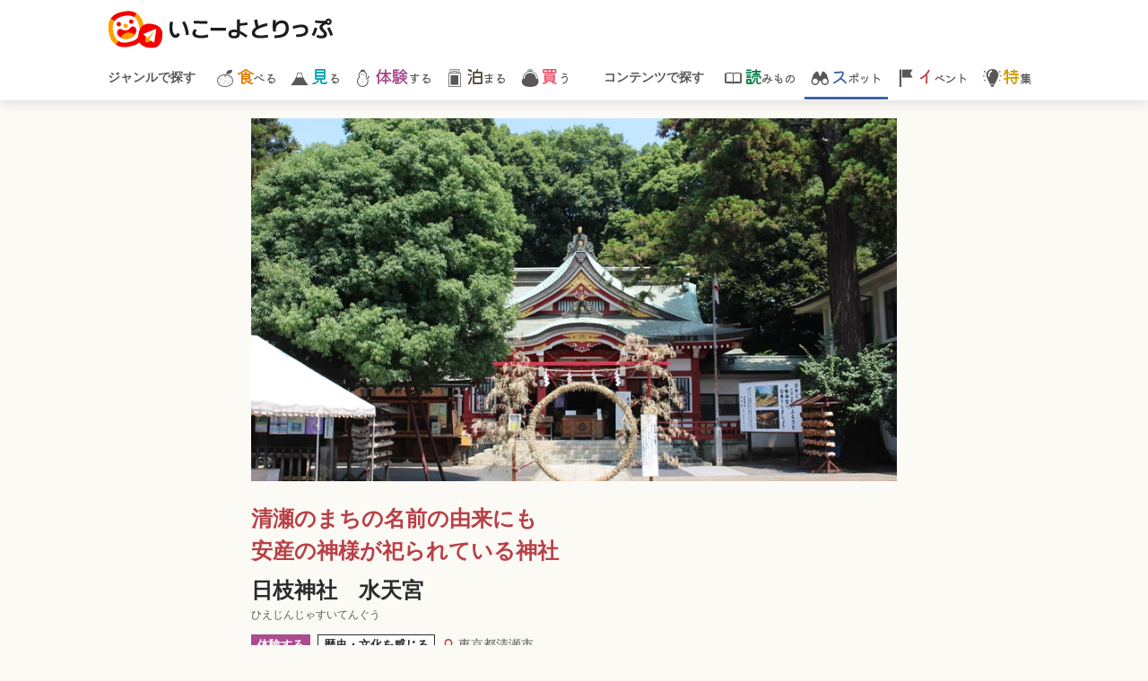

--- FILE ---
content_type: text/html; charset=utf-8
request_url: https://trip.iko-yo.net/spots/750
body_size: 9626
content:
<!DOCTYPE html><html><head><script>(function(w,d,s,l,i){w[l]=w[l]||[];w[l].push({'gtm.start': new Date().getTime(),event:'gtm.js'});var f=d.getElementsByTagName(s)[0], j=d.createElement(s),dl=l!='dataLayer'?'&l='+l:'';j.async=true;j.src= 'https://www.googletagmanager.com/gtm.js?id='+i+dl;f.parentNode.insertBefore(j,f); })(window,document,'script','dataLayer','GTM-MC259S9');</script><script async="" src="https://securepubads.g.doubleclick.net/tag/js/gpt.js"></script><title>日枝神社　水天宮 | 清瀬のまちの名前の由来にも
安産の神様が祀られている神社 | 東京都清瀬市 | いこーよとりっぷ</title><meta content="article" property="og:type" /><meta content="いこーよとりっぷ" property="og:site_name" /><meta content="https://trip.iko-yo.net/spots/750" property="og:url" /><link href="https://trip.iko-yo.net/spots/750" rel="canonical" /><meta content="「日枝神社 水天宮」は、安産の神様として親しまれている東京都清瀬市の神社。同じ敷地のなかに、「日枝神社」と「水天宮」の2つのお社が隣り合っています。 「清..." name="description" /><meta content="max-image-preview:large" name="robots" /><meta content="日枝神社　水天宮 | 清瀬のまちの名前の由来にも
安産の神様が祀られている神社 | 東京都清瀬市 | いこーよとりっぷ" property="og:title" /><meta content="「日枝神社 水天宮」は、安産の神様として親しまれている東京都清瀬市の神社。同じ敷地のなかに、「日枝神社」と「水天宮」の2つのお社が隣り合っています。 「清..." property="og:description" /><meta content="https://de5c3ya1fcot1.cloudfront.net/uploads/cover_image/image/1275/large_%E6%B0%B4%E5%A4%A9%E5%AE%AE.JPG" property="og:image" /><meta content="iko.yo52" property="fb:app_id" /><meta content="summary_large_image" property="twitter:card" /><meta content="@iko_yo_trip" property="twitter:site" /><meta content="@iko_yo_trip" property="twitter:player" /><meta content="width=device-width,initial-scale=1" name="viewport" /><script src="//ajax.googleapis.com/ajax/libs/jquery/3.6.0/jquery.min.js"></script><link href="/favicon.ico" rel="icon" sizes="any" /><link href="/favicon.svg" rel="icon" type="image/svg+xml" /><link href="//fonts.gstatic.com" rel="preconnect" /><link href="//fonts.googleapis.com/css2?family=Kiwi+Maru:wght@300;400;500&amp;display=swap" media="print" onload="this.onload=null;this.removeAttribute(&#39;media&#39;);" rel="stylesheet" /><meta name="csrf-param" content="authenticity_token" />
<meta name="csrf-token" content="IXGa7auj2fzRB7M_fp8dVuOMayqpSR3Pxj18rVNpVMp-iSqNfD50HghzP9eavM9bAAV0BXnKLUb-HdIrRURzPw" /><link rel="stylesheet" href="//de5c3ya1fcot1.cloudfront.net/assets/pc/application-57ad78f7ec4c80ee85d4d199fcf4671dbcc8d4c600a254564e6edcd395444701.css" media="all" /><link rel="stylesheet" href="//de5c3ya1fcot1.cloudfront.net/assets/pc/object/project/spot-90abce6b270bdc4eba57fd480c8f200db6f4f2a8deb461d54053f14521d26d2c.css" media="screen" /><script type="application/ld+json">{"@context":"http://schema.org","@type":"Article","mainEntityOfPage":{"@type":"WebPage","@id":"https://trip.iko-yo.net/spots/750"},"headline":"日枝神社　水天宮 | 東京都 | いこーよとりっぷ","image":{"@type":"ImageObject","url":"//de5c3ya1fcot1.cloudfront.net/uploads/cover_image/image/1275/normal_%E6%B0%B4%E5%A4%A9%E5%AE%AE.JPG"},"author":{"@type":"Person"},"datePublished":"2022-12-20T12:33:16+09:00","dateModified":"2022-12-20T17:05:49+09:00","articleBody":"「日枝神社 水天宮」は、安産の神様として親しまれている東京都清瀬市の神社。同じ敷地のなかに、「日枝神社」と「水天宮」の2つのお社が隣り合っています。 「清瀬」の名前の由来にもなった伝説があると言われる神社でもある「日枝神社 水天宮」をご紹介します。「清瀬」のまちの名前の由来は諸説がありますが、有力な説の一つとして「清戸」という地名に、市内を流れる柳瀬川の「瀬」を合わせて、「清瀬」になったと言われています。 そもそも「清戸」という名前は、日本武尊（やまとたけるのみこと）が「日枝神社 水天宮」の境内にあったヒイラギの老木の下でお休みになり、この場所を「清き土なり」と話したという伝説から、「清土」と呼ばれるようになり、いつしか「清土」が「清戸」になったと伝えられています。「日枝神社 水天宮」は、将来に受け継ぎたい清瀬市の美しいまちなみや風景「清瀬10景」にも選ばれている場所です。境内には、長い間清瀬市を見守ってきた貴重な文化財や古木があります。 境内にある、日枝神社の本殿、不動明王立像、三猿の石灯篭は、清瀬市の指定有形文化財に指定されています。また、日枝神社の本殿の脇に植えられているご神木は、樹高約21m、樹齢400年と言われ、清瀬市の天然記念物になっています。「日枝神社 水天宮」に祀られている神様のなかには、安産の神様がいます。そのため、安産を願う妊婦さんや、お宮参りや七五三などで参拝する家族連れの姿が多く見られます。 毎月5日には、縁日が行われています。露店も出店され、多くの家族連れで賑わいます。また、毎年7月15日近くの日曜日に行われるのが、「清戸の獅子舞」。戦国時代から受け継がれている伝統の獅子舞が披露されます。「日枝神社 水天宮」は、豊かな自然と歴史を感じられる落ち着いた雰囲気の神社です。子供たちの健やかな成長を祈願しに、訪れてみてはいかがでしょうか。","publisher":{"@type":"Organization","name":"いこーよとりっぷ","logo":{"@type":"ImageObject","url":"https://trip.iko-yo.net/icon-192.png","width":192,"height":192}},"description":"「日枝神社 水天宮」は、安産の神様として親しまれている東京都清瀬市の神社。同じ敷地のなかに、「日枝神社」と「水天宮」の2つのお社が隣り合っています。 「清..."}</script><script> window.googletag = window.googletag || {cmd: []}; googletag.cmd.push(function() { googletag.defineSlot('/6041693/TRIP/PC_insert_1st', [[300, 250],'fluid'], 'div-gpt-pc_insert_1st').addService(googletag.pubads());googletag.defineSlot('/6041693/TRIP/PC_insert_2nd', [[300, 250],'fluid'], 'div-gpt-pc_insert_2nd').addService(googletag.pubads());googletag.defineSlot('/6041693/TRIP/PC_insert_3rd', [[300, 250],'fluid'], 'div-gpt-pc_insert_3rd').addService(googletag.pubads());googletag.defineSlot('/6041693/TRIP/PC_insert_4th', [[300, 250],'fluid'], 'div-gpt-pc_insert_4th').addService(googletag.pubads()); googletag.pubads().enableSingleRequest(); googletag.pubads().collapseEmptyDivs(); googletag.pubads().setTargeting('abtest', ['0']);googletag.pubads().setTargeting('page', ['spots_show']);googletag.pubads().setTargeting('article', ['750']);googletag.pubads().setTargeting('city', ['313042']);googletag.pubads().setTargeting('prefecture', ['13']);googletag.pubads().setTargeting('genre', ['3']); googletag.enableServices(); }); </script><script src="//de5c3ya1fcot1.cloudfront.net/packs/js/runtime-e04f1515c208ec24680c.js" defer="defer"></script>
<script src="//de5c3ya1fcot1.cloudfront.net/packs/js/toc-fb2d9203da9958efdd5d.chunk.js" defer="defer"></script><script src="//de5c3ya1fcot1.cloudfront.net/packs/js/application-737371ddaf313d46ead1.chunk.js"></script><script type="application/ld+json">{"@context":"http://schema.org","@type":"WebSite","name":"いこーよとりっぷ","url":"https://trip.iko-yo.net","alternativeHeadline":"いこーよとりっぷは、親子に向けて、連休や週末の家族旅行に役立つ、様々な自治体のその土地ならではの観光情報をお届け！ファミリーで特別な体験ができる、様々な観光スポットやイベントを発信しています。","about":{"@type":"Thing","name":"いこーよとりっぷ"}}</script><script type="application/ld+json">{"@context":"http://schema.org","@type":"BreadcrumbList","itemListElement":[{"@type":"ListItem","position":1,"item":{"@id":"https://trip.iko-yo.net/","name":"TOP"}},{"@type":"ListItem","position":2,"item":{"@id":"https://trip.iko-yo.net/spots","name":"コンテンツで探す - スポット一覧"}},{"@type":"ListItem","position":3,"item":{"@id":"https://trip.iko-yo.net/spots/750","name":"スポット詳細"}}]}</script><script type="text/javascript"> window._taboola = window._taboola || []; _taboola.push({article:'auto'}); !function (e, f, u, i) { if (!document.getElementById(i)){ e.async = 1; e.src = u; e.id = i; f.parentNode.insertBefore(e, f); } }(document.createElement('script'), document.getElementsByTagName('script')[0], '//cdn.taboola.com/libtrc/actindijapan-tripikoyonet/loader.js', 'tb_loader_script'); if(window.performance && typeof window.performance.mark == 'function') {window.performance.mark('tbl_ic');} </script><script>window.googletag=window.googletag||{cmd:[]};var slot;googletag.cmd.push(function(){ slot=googletag.defineOutOfPageSlot('/21153358,6041693/254116',googletag.enums.OutOfPageFormat.INTERSTITIAL); if(slot)slot.addService(googletag.pubads());googletag.pubads().enableSingleRequest();googletag.enableServices();});</script></head><body><noscript><iframe src="https://www.googletagmanager.com/ns.html?id=GTM-MC259S9" height="0" width="0" style="display:none;visibility:hidden"></iframe></noscript><header class="l-header"><div class="l-header__container"><div class="l-header__logo"><a href="/"><img width="252" height="42" alt="いこーよとりっぷ" src="//de5c3ya1fcot1.cloudfront.net/assets/common/trip_logo-6c18bcdaa0ecc854dc179ae4d45f3ebb8ca8cf1eef86042af127a1cacb92c317.svg" /></a></div></div><nav class="l-navi"><div class="l-navi__container"><div class="l-navi--left u-text--bold u-text--darkgray">ジャンルで探す</div><ul class="l-navi__menu"><li class="l-navi__menu__item l-navi__menu__gourmet"><a class="l-navi__menu__link" href="/genres/1"><i class="c-icon--3l c-icon--left icon-gourmet_winter"></i><span class="l-navi__text u-text--gourmet">食</span>べる</a></li><li class="l-navi__menu__item l-navi__menu__view"><a class="l-navi__menu__link" href="/genres/2"><i class="c-icon--3l c-icon--left icon-view_winter"></i><span class="l-navi__text u-text--view">見</span>る</a></li><li class="l-navi__menu__item l-navi__menu__experience"><a class="l-navi__menu__link" href="/genres/3"><i class="c-icon--3l c-icon--left icon-experience_winter"></i><span class="l-navi__text u-text--experience">体験</span>する</a></li><li class="l-navi__menu__item l-navi__menu__stay"><a class="l-navi__menu__link" href="/genres/4"><i class="c-icon--3l c-icon--left icon-stay"></i><span class="l-navi__text u-text--stay">泊</span>まる</a></li><li class="l-navi__menu__item l-navi__menu__shopping"><a class="l-navi__menu__link" href="/genres/5"><i class="c-icon--3l c-icon--left icon-shopping"></i><span class="l-navi__text u-text--shopping">買</span>う</a></li></ul><div class="l-navi--right u-text--bold u-text--darkgray">コンテンツで探す</div><ul class="l-navi__menu"><li class="l-navi__menu__item l-navi__menu__article"><a class="l-navi__menu__link" href="/articles"><i class="c-icon--3l c-icon--left icon-article"></i><span class="l-navi__text u-text--article">読</span>みもの</a></li><li class="l-navi__menu__item l-navi__menu__spot is-active"><a class="l-navi__menu__link" href="/spots"><i class="c-icon--3l c-icon--left icon-spot_name"></i><span class="l-navi__text u-text--spot">ス</span>ポット</a></li><li class="l-navi__menu__item l-navi__menu__event"><a class="l-navi__menu__link" href="/events"><i class="c-icon--3l c-icon--left icon-event"></i><span class="l-navi__text u-text--event">イ</span>ベント</a></li><li class="l-navi__menu__item l-navi__menu__feature"><a class="l-navi__menu__link" href="/specials"><i class="c-icon--3l c-icon--left icon-feature"></i><span class="l-navi__text u-text--feature">特</span>集</a></li></ul></div></nav></header><div class="u-bg--generated l-content"><div class="l-content__inner"><main><div class="c-stuffing"><div class="c-stuffing c-container"><div class="c-img--full"><picture><source srcset="//de5c3ya1fcot1.cloudfront.net/uploads/cover_image/image/1275/normal_webp_%E6%B0%B4%E5%A4%A9%E5%AE%AE.JPG.webp" type="image/webp" /><img class="c-img--guard c-grid__cover c-grid__crop--xxl lazyload" alt="清瀬のまちの名前の由来にも<br/>安産の神様が祀られている神社" width="720" height="405" loading="lazy" onmousedown="return false;" onselectstart="return false;" src="//de5c3ya1fcot1.cloudfront.net/uploads/cover_image/image/1275/normal_%E6%B0%B4%E5%A4%A9%E5%AE%AE.JPG" /></picture></div></div><div class="c-stuffing c-container--s"><h1 class="u-text--xl c-container--xxs u-text--bold u-text--main13">清瀬のまちの名前の由来にも<br/>安産の神様が祀られている神社</h1><div class="c-container--xs"><div class="u-text--xl u-text--black u-text--bold">日枝神社　水天宮</div><div class="u-text--xs u-text--darkgray">ひえじんじゃすいてんぐう</div></div><div class="c-word--s c-label c-label--experience">体験する</div><div class="c-label c-word--s c-word--s">歴史・文化を感じる</div><div class="c-word--s u-text--s"><i class="icon-spot c-icon--s c-icon--left c-icon--main13"></i><span class="c-icon--text u-text--darkgray">東京都清瀬市</span></div></div><div class="c-boxes p-shared-boxes"><div class="c-container--xl"><p class="p-shared-paragraph">「日枝神社　水天宮」は、安産の神様として親しまれている東京都清瀬市の神社。同じ敷地のなかに、「日枝神社」と「水天宮」の2つのお社が隣り合っています。<br/><br/>「清瀬」の名前の由来にもなった伝説があると言われる神社でもある「日枝神社　水天宮」をご紹介します。</p><div class="p-shared-menu u-border--main13"><h2 class="p-shared-menu__title">目次</h2><ul><li class="p-shared-menu__contents p-shared-menu__contents--main13"><a data-ai-track-event="spots_show contents_list_750 1_清瀬のまちの名前の由来になった伝説も！" href="#bid-2">清瀬のまちの名前の由来になった伝説も！</a></li><li class="p-shared-menu__contents p-shared-menu__contents--main13"><a data-ai-track-event="spots_show contents_list_750 2_貴重な文化財や自然遺産に触れることができる、厳かな雰囲気が漂う境内" href="#bid-4">貴重な文化財や自然遺産に触れることができる、厳かな雰囲気が漂う境内</a></li><li class="p-shared-menu__contents p-shared-menu__contents--main13"><a data-ai-track-event="spots_show contents_list_750 3_安産の神様が祀られている神社に家族でお参りしよう" href="#bid-7">安産の神様が祀られている神社に家族でお参りしよう</a></li></ul></div><h2 class="p-shared-h2 u-border--main13" id="bid-2">清瀬のまちの名前の由来になった伝説も！</h2><p class="p-shared-paragraph">「清瀬」のまちの名前の由来は諸説がありますが、有力な説の一つとして「清戸」という地名に、市内を流れる柳瀬川の「瀬」を合わせて、「清瀬」になったと言われています。<br/><br/>そもそも「清戸」という名前は、日本武尊（やまとたけるのみこと）が「日枝神社　水天宮」の境内にあったヒイラギの老木の下でお休みになり、この場所を「清き土なり」と話したという伝説から、「清土」と呼ばれるようになり、いつしか「清土」が「清戸」になったと伝えられています。</p><h2 class="p-shared-h2 u-border--main13" id="bid-4">貴重な文化財や自然遺産に触れることができる、厳かな雰囲気が漂う境内</h2><div class="p-shared-img u-text--center"><picture><source srcset="//de5c3ya1fcot1.cloudfront.net/uploads/content_image/image/5776/pc_show_webp_pixta_85932176_M.jpg.webp" type="image/webp" /><img alt="" class="c-img--guard" onmousedown="return false;" onselectstart="return false;" src="//de5c3ya1fcot1.cloudfront.net/uploads/content_image/image/5776/pc_show_pixta_85932176_M.jpg" /></picture></div><p class="p-shared-paragraph"><br/>「日枝神社　水天宮」は、将来に受け継ぎたい清瀬市の美しいまちなみや風景「清瀬10景」にも選ばれている場所です。境内には、長い間清瀬市を見守ってきた貴重な文化財や古木があります。<br/><br/>境内にある、日枝神社の本殿、不動明王立像、三猿の石灯篭は、清瀬市の指定有形文化財に指定されています。また、日枝神社の本殿の脇に植えられているご神木は、樹高約21m、樹齢400年と言われ、清瀬市の天然記念物になっています。</p><div class="c-ad--rectangle--pc"> <div id="div-gpt-pc_insert_1st"> <script> googletag.cmd.push(function() { googletag.display('div-gpt-pc_insert_1st'); }); </script> </div> </div><h2 class="p-shared-h2 u-border--main13" id="bid-7">安産の神様が祀られている神社に家族でお参りしよう</h2><div class="p-shared-img u-text--center"><picture><source srcset="//de5c3ya1fcot1.cloudfront.net/uploads/content_image/image/5777/pc_show_webp_pixta_85971645_M.jpg.webp" type="image/webp" /><img alt="" class="c-img--guard" onmousedown="return false;" onselectstart="return false;" src="//de5c3ya1fcot1.cloudfront.net/uploads/content_image/image/5777/pc_show_pixta_85971645_M.jpg" /></picture></div><p class="p-shared-paragraph">「日枝神社　水天宮」に祀られている神様のなかには、安産の神様がいます。そのため、安産を願う妊婦さんや、お宮参りや七五三などで参拝する家族連れの姿が多く見られます。<br/><br/>毎月5日には、縁日が行われています。露店も出店され、多くの家族連れで賑わいます。また、毎年7月15日近くの日曜日に行われるのが、「清戸の獅子舞」。戦国時代から受け継がれている伝統の獅子舞が披露されます。</p><p class="p-shared-paragraph">「日枝神社　水天宮」は、豊かな自然と歴史を感じられる落ち着いた雰囲気の神社です。子供たちの健やかな成長を祈願しに、訪れてみてはいかがでしょうか。</p><div id="read_endpoint" style="height:1px;"></div><div class="p-shared-basic_info p-shared-basic_info--main13"><table class="c-table"><thead class="c-table__thead"><tr><th colspan="2"><h2 class="c-word--s c-container">スポット基本情報</h2><div class="p-shared-dot__block"><ul class="p-shared-caution__asterisks"><li class="p-shared-caution__asterisk u-text--xs u-text--darkgray u-text--normal">ページの内容は、掲載時のものであり最新の情報ではない場合もあります。<br />お出かけされる際は、最新の公式情報を必ずご確認下さい。</li></ul></div></th></tr></thead><tr class="c-table__tr"><th class="c-table__th">スポット名</th><td class="c-table__td">日枝神社　水天宮</td></tr><tr class="c-table__tr"><th class="c-table__th">ふりがな</th><td class="c-table__td">ひえじんじゃすいてんぐう</td></tr><tr class="c-table__tr"><th class="c-table__th">住所</th><td class="c-table__td">東京都清瀬市中清戸2-616</td></tr><tr class="c-table__tr"><th class="c-table__th">電話番号</th><td class="c-table__td">042-493-5211<br /></td></tr><tr class="c-table__tr"><th class="c-table__th">アクセス</th><td class="c-table__td">【電車】<br/>西武池袋線清瀬駅下車、清瀬駅北口よりバス水天宮前下車</td></tr><tr class="c-table__tr"><th class="c-table__th">駐車場</th><td class="c-table__td">駐車場あり</td></tr></table></div><div class="c-container--xl u-text--center"><iframe width="479" height="250" src="https://www.google.com/maps/embed/v1/place?key=AIzaSyBIORuBi650xxLe_iYnbHGNjXyp7C2NDPM&amp;q=35.78003240000001,139.5262297&amp;zoom=15" frameborder="0" style="border: 0" allowfullscreen="allowfullscreen"></iframe></div><div class="c-container--l"><div class="u-text--right u-text--xs u-text--darkgray"><i class="icon-pen c-icon--left c-icon--darkgray"></i><span class="c-word--s">公開日</span><span class="c-word">2022年12月20日</span><span class="c-word">/</span><span class="c-word--s">更新日</span><span class="c-word--s">2022年12月20日</span></div></div></div></div></div></main><div id="taboola-below-article-thumbnails"></div> <script type="text/javascript"> window._taboola = window._taboola || []; _taboola.push({ mode: 'alternating-thumbnails-a', container: 'taboola-below-article-thumbnails', placement: 'Below Article Thumbnails', target_type: 'mix' }); </script><aside><div class="c-stuffing"><section class="c-container--xl"><h2 class="c-heading--h2_town">このスポットがあるまち</h2><div class="c-boxes--s"><ul class="c-stuffing--s"><li class="c-list__item p-shared-aside--list__item"><a class="c-list__link" href="/cities/313042"><div class="c-grid__side"><div class="c-grid__img"><picture><source srcset="//de5c3ya1fcot1.cloudfront.net/uploads/cover_image/image/476/small_webp_IMG_2141.JPG.webp" type="image/webp" /><img class="c-img--guard c-grid__cover c-grid__crop--s lazyload" alt="清瀬市" width="314" height="177" loading="lazy" onmousedown="return false;" onselectstart="return false;" src="//de5c3ya1fcot1.cloudfront.net/uploads/cover_image/image/476/small_IMG_2141.JPG" /></picture></div></div><div class="c-grid__main c-grid__main--index"><div class="c-container--xxxs c-heading--h3 u-text--l u-text--brightgreen">都心の利便性と豊かな自然が共存<br/>ケヤキ並木に癒されるまち</div><div class="u-text--l u-text--bold u-text--black">東京都清瀬市</div><div class="c-container--xxxs u-text--xs u-text--darkgray">とうきょうときよせし</div><div class="c-ellipsis--4 u-text--s u-text--darkgray">清瀬市は、都内に出荷される農産物を生産する都市農業がさかん。ニンジンの生産量が都内1位を誇り、東京で生産されるニンジンの約3割を占めて...</div><div class="u-text--right u-text--m p-shared-aside__more u-text--brightgreen">つづきを見る</div></div></a></li></ul></div></section><div class="recommend_articles"><div
  id="render_async_e40a70a1bd1769004469"
  class=""
>
  
</div>

<div
  id="render_async_47a78cbcf11769004469"
  class=""
>
  
</div>

</div><section class="c-container--xl"><h2 class="c-heading--h2_town">おすすめのまち</h2><div class="c-boxes--s"><ul class="c-stuffing--s c-list__flex"><li class="c-list__item--half"><a class="c-list__link--half" href="/topics/area_kawajima"><div class="c-container--xs c-grid__img"><picture><source srcset="//de5c3ya1fcot1.cloudfront.net/uploads/cover_image/image/269/small_webp_IMG_1453%E8%AA%BF%E6%95%B4jpg.jpg.webp" type="image/webp" /><img class="c-img--guard c-grid__cover c-grid__crop--m lazyload" alt="川島町" width="314" height="177" loading="lazy" onmousedown="return false;" onselectstart="return false;" src="//de5c3ya1fcot1.cloudfront.net/uploads/cover_image/image/269/small_IMG_1453%E8%AA%BF%E6%95%B4jpg.jpg" /></picture><div class="c-label--overlay c-label--pr__overlay"><div class="c-label c-label--pr">PR</div></div></div><div class="c-container--xxs c-heading--h3 u-text--brightgreen">名所とグルメ！<br/>ほっこりくつろぎのマチ</div><div class="u-text--l u-text--bold u-text--black">埼玉県川島町</div><div class="c-container--xxs u-text--xs u-text--darkgray">さいたまけんかわじままち</div><div class="c-ellipsis--4 u-text--s u-text--darkgray">川島町は埼玉県のほぼ中央に位置する町です。「小江戸」と呼ばれ、多くの観光客が訪れる川越からは、車で15分ほどで到着します。

東松山市...</div></a></li><li class="c-list__item--half"><a class="c-list__link--half" href="/topics/area_date"><div class="c-container--xs c-grid__img"><picture><source srcset="//de5c3ya1fcot1.cloudfront.net/uploads/cover_image/image/6527/small_webp_%E3%81%A8%E3%82%8A%E3%81%A3%E3%81%B7_%E3%83%A1%E3%82%A4%E3%83%B3%E7%94%BB%E5%83%8F%E4%BD%99%E7%99%BD%E8%AA%BF%E6%95%B4_-_2025-01-29T201420.385.jpg.webp" type="image/webp" /><img class="c-img--guard c-grid__cover c-grid__crop--m lazyload" alt="伊達市" width="314" height="177" loading="lazy" onmousedown="return false;" onselectstart="return false;" src="//de5c3ya1fcot1.cloudfront.net/uploads/cover_image/image/6527/small_%E3%81%A8%E3%82%8A%E3%81%A3%E3%81%B7_%E3%83%A1%E3%82%A4%E3%83%B3%E7%94%BB%E5%83%8F%E4%BD%99%E7%99%BD%E8%AA%BF%E6%95%B4_-_2025-01-29T201420.385.jpg" /></picture><div class="c-label--overlay c-label--pr__overlay"><div class="c-label c-label--pr">PR</div></div></div><div class="c-container--xxs c-heading--h3 u-text--brightgreen">自然と歴史が織りなす魅力の宝庫<br/>伊達氏発祥の地</div><div class="u-text--l u-text--bold u-text--black">福島県伊達市</div><div class="c-container--xxs u-text--xs u-text--darkgray">ふくしまけんだてし</div><div class="c-ellipsis--4 u-text--s u-text--darkgray">福島県北部に位置する伊達市は、東に霊山（りょうぜん）、西に吾妻連峰を望む自然豊かなまち。東京から新幹線で約2時間、仙台からは約1時間と...</div></a></li></ul></div></section><div class="c-container--xl c-btn_container"><a class="c-btn c-btn--bgimg_green c-btn--w360 u-text--l" data-ai-track-event="_city_pc もっとみる" href="/cities"><span class="c-icon--arrow_text">もっと見る</span><i class="icon-triangle c-icon--right c-icon--white c-btn--next"></i></a></div></div></aside></div></div><nav><div class="u-bg--generated l-bread_crumb"><div class="c-stuffing"><div class="c-word--s"><ul class="breadcrumbs"><li><a href="/">TOP</a></li><li><a href="/spots">コンテンツで探す - スポット一覧</a></li><li class="current">スポット詳細</li></ul></div></div></div></nav><footer class="l-footer"><div class="l-footer__container"><div class="l-footer__title c-word">公式SNSで気になるローカル情報をチェック</div><div class="c-word">→</div><div class="l-footer__banner"><div class="l-footer__banner_item"><a rel="nofollow" target="_blank" data-ai-track-event="footer_pc footer_list twitter" href="//twitter.com/iko_yo_trip"><i class="icon-logo_twitter c-icon--4l c-icon--darkgray"></i></a></div><div class="l-footer__banner_item"><a rel="nofollow" target="_blank" data-ai-track-event="footer_pc footer_list instagram" href="//www.instagram.com/iko_yo_trip/"><i class="icon-logo_instagram c-icon--4l c-icon--darkgray"></i></a></div></div><div class="l-footer__list c-container--l"><div class="l-footer__list-wrap"><div class="u-text--left"><img width="180" height="30" alt="いこーよとりっぷ" loading="lazy" src="//de5c3ya1fcot1.cloudfront.net/assets/common/trip_logo-6c18bcdaa0ecc854dc179ae4d45f3ebb8ca8cf1eef86042af127a1cacb92c317.svg" /></div><ul class="c-list__flex"><li class="l-footer__list_item--four"><a class="l-footer__list_link--four" href="/inquire">お問い合わせ</a></li><li class="l-footer__list_item--four"><a class="l-footer__list_link--four" href="/terms">利用規約</a></li><li class="l-footer__list_item--four"><a class="l-footer__list_link--four" href="/inquire/cities">自治体の方へ</a></li><li class="l-footer__list_item--four"><a class="l-footer__list_link--four" href="/terms/cities">自治体利用規約</a></li><li class="l-footer__list_item--four"><a class="l-footer__list_link--four" href="/faq">よくある質問</a></li><li class="l-footer__list_item--four"><a class="l-footer__list_link--four" target="_blank" href="//actindi.net/">運営会社</a></li></ul></div></div><div class="l-footer__copyright">Copyright © actindi Inc. All Rights Reserved.</div></div></footer>  <script nonce="false">
//<![CDATA[


      (function() {
  function createEvent(name, container) {
    var event = undefined;
    if (typeof(Event) === 'function') {
      event = new Event(name);
    } else {
      event = document.createEvent('Event');
      event.initEvent(name, true, true);
    }
    event.container = container
    return event;
  }

  function _runAfterDocumentLoaded(callback) {
    document.addEventListener("DOMContentLoaded", callback);
  }

  function _makeRequest(currentRetryCount) {
    var request = new XMLHttpRequest();
    var asyncRequest = true;
    var SUCCESS = 200;
    var ERROR = 400;

    request.open('GET', '/api/spots?content_id=750&genre_id=3&title=%EF%BD%A2%E4%BD%93%E9%A8%93%E3%81%99%E3%82%8B%EF%BD%A3%E3%82%B8%E3%83%A3%E3%83%B3%E3%83%AB%E3%81%AE%E3%82%B9%E3%83%9D%E3%83%83%E3%83%88', asyncRequest);

    var headers = {};
    var csrfTokenElement = document.querySelector('meta[name="csrf-token"]');
    if (csrfTokenElement)
      headers['X-CSRF-Token'] = csrfTokenElement.content;


    Object.keys(headers).map(function(key) {
      request.setRequestHeader(key, headers[key]);
    });

    request.setRequestHeader('X-Requested-With', 'XMLHttpRequest');

    request.onreadystatechange = function() {
      if (request.readyState === 4) {
        if (request.status >= SUCCESS && request.status < ERROR) {
          var container = document.getElementById('render_async_e40a70a1bd1769004469');

          // If user navigated away before the request completed
          if (!container) return;

          container.outerHTML = request.response;

          var loadEvent = createEvent('render_async_load', container);
          document.dispatchEvent(loadEvent);

        } else {
          var skipErrorMessage = false;

          if (skipErrorMessage) return;

          var container = document.getElementById('render_async_e40a70a1bd1769004469');
          if (!container) return;

          container.outerHTML = '';

          var errorEvent = createEvent(
            "render_async_error",
            container
          );
          errorEvent.retryCount = currentRetryCount

          document.dispatchEvent(errorEvent);
        }
      }
    };

    var body = "";
    request.send(body);
  };


  var _renderAsyncFunction = _makeRequest;

  var _interval;


  _runAfterDocumentLoaded(_renderAsyncFunction);
})();


//]]>
</script>  <script nonce="false">
//<![CDATA[


      (function() {
  function createEvent(name, container) {
    var event = undefined;
    if (typeof(Event) === 'function') {
      event = new Event(name);
    } else {
      event = document.createEvent('Event');
      event.initEvent(name, true, true);
    }
    event.container = container
    return event;
  }

  function _runAfterDocumentLoaded(callback) {
    document.addEventListener("DOMContentLoaded", callback);
  }

  function _makeRequest(currentRetryCount) {
    var request = new XMLHttpRequest();
    var asyncRequest = true;
    var SUCCESS = 200;
    var ERROR = 400;

    request.open('GET', '/api/events?genre_id=3&title=%EF%BD%A2%E4%BD%93%E9%A8%93%E3%81%99%E3%82%8B%EF%BD%A3%E3%82%B8%E3%83%A3%E3%83%B3%E3%83%AB%E3%81%AE%E3%82%A4%E3%83%99%E3%83%B3%E3%83%88', asyncRequest);

    var headers = {};
    var csrfTokenElement = document.querySelector('meta[name="csrf-token"]');
    if (csrfTokenElement)
      headers['X-CSRF-Token'] = csrfTokenElement.content;


    Object.keys(headers).map(function(key) {
      request.setRequestHeader(key, headers[key]);
    });

    request.setRequestHeader('X-Requested-With', 'XMLHttpRequest');

    request.onreadystatechange = function() {
      if (request.readyState === 4) {
        if (request.status >= SUCCESS && request.status < ERROR) {
          var container = document.getElementById('render_async_47a78cbcf11769004469');

          // If user navigated away before the request completed
          if (!container) return;

          container.outerHTML = request.response;

          var loadEvent = createEvent('render_async_load', container);
          document.dispatchEvent(loadEvent);

        } else {
          var skipErrorMessage = false;

          if (skipErrorMessage) return;

          var container = document.getElementById('render_async_47a78cbcf11769004469');
          if (!container) return;

          container.outerHTML = '';

          var errorEvent = createEvent(
            "render_async_error",
            container
          );
          errorEvent.retryCount = currentRetryCount

          document.dispatchEvent(errorEvent);
        }
      }
    };

    var body = "";
    request.send(body);
  };


  var _renderAsyncFunction = _makeRequest;

  var _interval;


  _runAfterDocumentLoaded(_renderAsyncFunction);
})();


//]]>
</script><script type="text/javascript"> window._taboola = window._taboola || []; _taboola.push({flush: true}); </script><script>googletag.cmd.push(function(){if(slot)googletag.display(slot);});</script></body><script>window.addEventListener('DOMContentLoaded', (event) => {
  var $win = $(window),
      $header = $('header'),
      animationClass = 'is-fixed';

  $win.on('load scroll', function() {
      var value = $(this).scrollTop();
      if ( value > 100 ) {
        $header.addClass(animationClass);
      } else {
        $header.removeClass(animationClass);
      }
    });
});</script></html>

--- FILE ---
content_type: text/html; charset=utf-8
request_url: https://www.google.com/recaptcha/api2/aframe
body_size: 152
content:
<!DOCTYPE HTML><html><head><meta http-equiv="content-type" content="text/html; charset=UTF-8"></head><body><script nonce="ojpj3nDVpf3EXM-eUGocBw">/** Anti-fraud and anti-abuse applications only. See google.com/recaptcha */ try{var clients={'sodar':'https://pagead2.googlesyndication.com/pagead/sodar?'};window.addEventListener("message",function(a){try{if(a.source===window.parent){var b=JSON.parse(a.data);var c=clients[b['id']];if(c){var d=document.createElement('img');d.src=c+b['params']+'&rc='+(localStorage.getItem("rc::a")?sessionStorage.getItem("rc::b"):"");window.document.body.appendChild(d);sessionStorage.setItem("rc::e",parseInt(sessionStorage.getItem("rc::e")||0)+1);localStorage.setItem("rc::h",'1769004476565');}}}catch(b){}});window.parent.postMessage("_grecaptcha_ready", "*");}catch(b){}</script></body></html>

--- FILE ---
content_type: text/css
request_url: https://de5c3ya1fcot1.cloudfront.net/assets/pc/object/project/spot-90abce6b270bdc4eba57fd480c8f200db6f4f2a8deb461d54053f14521d26d2c.css
body_size: 3042
content:
.p-shared-sns:hover{transform:scale(1.2, 1.2);-moz-transform:scale(1.2, 1.2);-webkit-transform:scale(1.2, 1.2);transition:.2s ease-out}.c-paging__page{padding:12px 0;text-align:center}.c-paging__page_number{margin-left:6px;font-size:20px;display:inline-block;background-image:url(/assets/common/bg_btn-f2899d2d5c405d04318f8da65dfc81c99ce58ee63b55d2a4eb29ce8752603562.png);background-repeat:no-repeat;background-size:cover;font-family:"Kiwi Maru", -apple-system, BlinkMacSystemFont, Roboto, "Segoe UI", "Helvetica Neue", HelveticaNeue, YuGothic, "Yu Gothic Medium", "Yu Gothic", Verdana, Meiryo, sans-serif;font-weight:500;line-height:1;transition:.2s ease-out}.c-paging__page_number:hover{transform:scale(1.1, 1.1);-moz-transform:scale(1.1, 1.1);-webkit-transform:scale(1.1, 1.1);transition:.2s ease-out}.c-paging__page_number.is-active{transform:scale(1, 1);-moz-transform:scale(1, 1);-webkit-transform:scale(1, 1);padding:12px 16px;background-image:none;background-color:#fff;border:1px solid #55b100;color:#55b100}.c-paging__page_number:first-child{margin-left:0}.c-paging__page_number:last-child{margin-right:0}.c-paging__page_number a:visited{color:#fff}.c-paging--number__link{padding:12px 16px;color:#fff;line-height:1;display:block}.c-paging--number__ellipsis{width:auto;background-image:none}.c-table{display:table;table-layout:auto;width:100%}.c-table__thead th{padding-bottom:16px;font-size:18px;font-weight:bold}.c-table__tr{border-top:1px solid #e9e9e9}.c-table__tr:last-child{border-bottom:1px solid #e9e9e9}.c-table__th{padding:10px;font-size:14px;width:30%;word-wrap:break-word;text-align:center;font-weight:bold;background:#f7f4f1;font-weight:normal}.c-table__td{padding:10px;font-size:14px;background-color:#fff;word-break:break-all}.c-tag{*zoom:1}.c-tag:after{content:"";display:table;clear:both}.c-tag__item{margin:4px 8px 4px 0;display:inline-block;background-color:#fff;border-radius:50px;border:1px solid #595857;transition:.2s ease-out}.c-tag__item:hover{transform:scale(1.1, 1.1);-moz-transform:scale(1.1, 1.1);-webkit-transform:scale(1.1, 1.1);transition:.2s ease-out;background-color:rgba(85,177,0,0.1);border-color:#55b100}.c-tag__item.is-active{transform:scale(1, 1);-moz-transform:scale(1, 1);-webkit-transform:scale(1, 1);background-color:#55b100;border-color:#55b100}.c-tag__item.is-active .c-tag__link{color:#fff;cursor:default}.c-tag__item.is-invalid{transform:scale(1, 1);-moz-transform:scale(1, 1);-webkit-transform:scale(1, 1);opacity:.2;pointer-events:none}.c-tag__link{font-size:14px;padding:6px 12px;text-decoration:none;color:#595857;display:block;min-width:3em;text-align:center}.c-tag__link:visited{color:#595857}.c-tag__link .icon-spot{margin-top:-2px;margin-left:-2px;margin-right:4px}.p-shared-h3_dot{font-size:22px;margin-top:32px;padding:8px 0;font-family:"Kiwi Maru", -apple-system, BlinkMacSystemFont, Roboto, "Segoe UI", "Helvetica Neue", HelveticaNeue, YuGothic, "Yu Gothic Medium", "Yu Gothic", Verdana, Meiryo, sans-serif;font-weight:500;border-bottom:2px dashed}.p-shared-h2{font-size:24px;margin-top:32px;padding:8px 0;font-family:"Kiwi Maru", -apple-system, BlinkMacSystemFont, Roboto, "Segoe UI", "Helvetica Neue", HelveticaNeue, YuGothic, "Yu Gothic Medium", "Yu Gothic", Verdana, Meiryo, sans-serif;font-weight:500;border-bottom:2px solid;word-wrap:break-word;overflow-wrap:break-word}.p-shared-menu{font-size:14px;width:592px;margin:32px auto;padding:0 12px;position:relative;background-color:#fff;border-top:2px dashed;border-bottom:2px dashed}.p-shared-menu a{padding:12px 0;display:block;transition:.2s ease-out}.p-shared-menu a:hover{opacity:.7;text-decoration:underline;transition:.2s ease-out}.p-shared-menu ol{counter-reset:number}.p-shared-menu ol .p-shared-menu__contents{padding:16px 16px 16px 34px;display:block;align-items:center;border-bottom:1px solid #f3f3f2}.p-shared-menu ol .p-shared-menu__contents:before{font-size:16px;width:24px;height:24px;padding-left:0;margin-right:12px;counter-increment:number;content:counter(number);display:inline-block;box-sizing:border-box;text-align:center;border-radius:50%;color:#fff;vertical-align:middle;top:15px;line-height:1.5}.p-shared-menu ol .p-shared-menu__contents:last-child{border-bottom:none}.p-shared-menu ol .p-shared-menu__contents>a,.p-shared-menu ol .p-shared-menu__contents div{padding:12px 0;width:88%;display:inline-block;box-sizing:border-box;vertical-align:middle}.p-shared-menu ol .p-shared-menu__contents--main1:before{background:#55b100}.p-shared-menu ol .p-shared-menu__contents--main2:before{background:#cf9c00}.p-shared-menu ol .p-shared-menu__contents--main3:before{background:#e27a00}.p-shared-menu ol .p-shared-menu__contents--main4:before{background:#729f0d}.p-shared-menu ol .p-shared-menu__contents--main5:before{background:#007b43}.p-shared-menu ol .p-shared-menu__contents--main6:before{background:#00a3af}.p-shared-menu ol .p-shared-menu__contents--main7:before{background:#339dd8}.p-shared-menu ol .p-shared-menu__contents--main8:before{background:#3e62ad}.p-shared-menu ol .p-shared-menu__contents--main9:before{background:#aa4c8f}.p-shared-menu ol .p-shared-menu__contents--main10:before{background:#e7609e}.p-shared-menu ol .p-shared-menu__contents--main11:before{background:#e9546b}.p-shared-menu ol .p-shared-menu__contents--main12:before{background:#d7003a}.p-shared-menu ol .p-shared-menu__contents--main13:before{background:#b94047}.p-shared-menu ol .p-shared-menu__contents--main14:before{background:#554738}.p-shared-menu ol .p-shared-menu__contents--tripgreen::before{background:#55b100}.p-shared-menu .p-shared-menu__contents{padding:16px 16px 16px 24px;border-bottom:1px solid #f3f3f2;font-size:16px;position:relative}.p-shared-menu .p-shared-menu__contents::before{content:'●';padding-left:6px;position:absolute;left:0;top:20px;font-size:10px}.p-shared-menu .p-shared-menu__contents:last-child{border-bottom:none}.p-shared-menu .p-shared-menu__contents>div{padding:12px 0;width:100%;display:inline}.p-shared-menu .p-shared-menu__contents a{padding:0}.p-shared-menu.u-border--brightgreen .p-shared-menu__contents::before{color:#729f0d}.p-shared-menu .p-shared-menu__contents--list{margin-top:5px}.p-shared-menu .p-shared-menu__contents--list_item{display:table}.p-shared-menu .p-shared-menu__contents--list_item a{padding:6px 0}.p-shared-menu .p-shared-menu__contents--list_item>div{display:table-cell}.p-shared-menu .p-shared-menu__contents--mark{padding-right:6px}.p-shared-menu .p-shared-menu__contents--main1::before{color:#55b100}.p-shared-menu .p-shared-menu__contents--main2::before{color:#cf9c00}.p-shared-menu .p-shared-menu__contents--main3::before{color:#e27a00}.p-shared-menu .p-shared-menu__contents--main4::before{color:#729f0d}.p-shared-menu .p-shared-menu__contents--main5::before{color:#007b43}.p-shared-menu .p-shared-menu__contents--main6::before{color:#00a3af}.p-shared-menu .p-shared-menu__contents--main7::before{color:#339dd8}.p-shared-menu .p-shared-menu__contents--main8::before{color:#3e62ad}.p-shared-menu .p-shared-menu__contents--main9::before{color:#aa4c8f}.p-shared-menu .p-shared-menu__contents--main10::before{color:#e7609e}.p-shared-menu .p-shared-menu__contents--main11::before{color:#e9546b}.p-shared-menu .p-shared-menu__contents--main12::before{color:#d7003a}.p-shared-menu .p-shared-menu__contents--main13::before{color:#b94047}.p-shared-menu .p-shared-menu__contents--main14::before{color:#554738}.p-shared-menu .p-shared-menu__contents--tripgreen::before{color:#55b100}.p-shared-menu .p-shared-menu__item--hidden{display:none;max-height:0;opacity:0;margin-bottom:0}.p-shared-menu .p-shared-menu__item--show{opacity:1;transition:opacity 0.3s ease-out}.p-shared-menu .p-shared-menu__btn{padding:10px 0;margin:10px 0;display:block;position:relative;left:50%;transform:translate(-50%, 0);width:40%;border:1px solid #bfb9b8;color:#2b2b2b;background-color:#fff;font-weight:bold}.p-shared-menu__title{font-size:16px;padding-top:12px;font-weight:bold}.p-shared-cnt__blockquote{font-size:16px;padding:16px 16px 16px 32px;width:592px;margin:32px auto;position:relative;border-top:2px solid;background-color:#fff;word-break:keep-all}.p-shared-cnt__blockquote::before{content:'\e989';font-size:14px;padding:4px;top:0;font-family:"icomoon";color:#fff;position:absolute;line-height:1;left:0}.p-shared-cnt__blockquote--main1{border-top:2px solid #55b100}.p-shared-cnt__blockquote--main1::before{background:#55b100}.p-shared-cnt__blockquote--main2{border-top:2px solid #cf9c00}.p-shared-cnt__blockquote--main2::before{background:#cf9c00}.p-shared-cnt__blockquote--main3{border-top:2px solid #e27a00}.p-shared-cnt__blockquote--main3::before{background:#e27a00}.p-shared-cnt__blockquote--main4{border-top:2px solid #729f0d}.p-shared-cnt__blockquote--main4::before{background:#729f0d}.p-shared-cnt__blockquote--main5{border-top:2px solid #007b43}.p-shared-cnt__blockquote--main5::before{background:#007b43}.p-shared-cnt__blockquote--main6{border-top:2px solid #00a3af}.p-shared-cnt__blockquote--main6::before{background:#00a3af}.p-shared-cnt__blockquote--main7{border-top:2px solid #339dd8}.p-shared-cnt__blockquote--main7::before{background:#339dd8}.p-shared-cnt__blockquote--main8{border-top:2px solid #3e62ad}.p-shared-cnt__blockquote--main8::before{background:#3e62ad}.p-shared-cnt__blockquote--main9{border-top:2px solid #aa4c8f}.p-shared-cnt__blockquote--main9::before{background:#aa4c8f}.p-shared-cnt__blockquote--main10{border-top:2px solid #e7609e}.p-shared-cnt__blockquote--main10::before{background:#e7609e}.p-shared-cnt__blockquote--main11{border-top:2px solid #e9546b}.p-shared-cnt__blockquote--main11::before{background:#e9546b}.p-shared-cnt__blockquote--main12{border-top:2px solid #d7003a}.p-shared-cnt__blockquote--main12::before{background:#d7003a}.p-shared-cnt__blockquote--main13{border-top:2px solid #b94047}.p-shared-cnt__blockquote--main13::before{background:#b94047}.p-shared-cnt__blockquote--main14{border-top:2px solid #554738}.p-shared-cnt__blockquote--main14::before{background:#554738}.p-shared-cnt__blockquote--tripgreen{border-top:2px solid #55b100}.p-shared-cnt__blockquote--tripgreen::before{background:#55b100}.p-shared-caution__asterisks{margin-left:10px}.p-shared-caution__asterisk{list-style-type:none;text-indent:-.5em}.p-shared-caution__asterisk::before{content:'※';display:inline}.p-shared-cnt__txtblo{font-size:14px;margin:16px 0;padding:32px;background-color:#fff;border-top:1px solid #d5d5d5;border-bottom:1px solid #d5d5d5}.p-shared-cnt__txtblo .p-shared-h2:first-child,.p-shared-cnt__txtblo .p-shared-h3_dot:first-child,.p-shared-cnt__txtblo .p-shared-paragraph:first-child{margin-top:0}.p-shared-dot__block{border:1px dotted #2b2b2b;padding:12px}.p-shared-dot__block .p-shared-h2:first-child,.p-shared-dot__block .p-shared-h3_dot:first-child{margin-top:0}.p-shared-credit{font-size:14px;margin:6px 0;text-align:center;color:#595857}.p-shared-credit__text{display:inline-block;text-align:left}.p-shared-img{margin:32px auto}.p-shared-img .p-shared-credit{margin-top:12px}.p-shared-img .p-shared-cnt__txtblo,.p-shared-img .p-shared-cnt__blockquote{width:592px;padding:12px;margin:12px auto}.p-shared-paragraph{font-size:18px;margin-top:16px;line-height:1.8;letter-spacing:.1em;word-break:normal;line-break:strict;word-wrap:break-word;overflow-wrap:break-word}.p-shared-basic_info{margin-top:64px;padding-top:64px;margin-bottom:32px;border-top:2px dashed}.p-shared-basic_info--brightgreen{border-top:1px dashed #729f0d}.p-shared-basic_info--main1{border-top:1px dashed #55b100}.p-shared-basic_info--main2{border-top:1px dashed #cf9c00}.p-shared-basic_info--main3{border-top:1px dashed #e27a00}.p-shared-basic_info--main4{border-top:1px dashed #729f0d}.p-shared-basic_info--main5{border-top:1px dashed #007b43}.p-shared-basic_info--main6{border-top:1px dashed #00a3af}.p-shared-basic_info--main7{border-top:1px dashed #339dd8}.p-shared-basic_info--main8{border-top:1px dashed #3e62ad}.p-shared-basic_info--main9{border-top:1px dashed #aa4c8f}.p-shared-basic_info--main10{border-top:1px dashed #e7609e}.p-shared-basic_info--main11{border-top:1px dashed #e9546b}.p-shared-basic_info--main12{border-top:1px dashed #d7003a}.p-shared-basic_info--main13{border-top:1px dashed #b94047}.p-shared-basic_info--main14{border-top:1px dashed #554738}.p-shared-sns{margin-left:8px;width:44px;height:44px;display:inline-block;transition:.2s}.p-shared-sns a{display:block}.p-shared-sns:first-child{margin-left:0}.p-shared-boxes{padding-top:8px}.p-shared-embed{width:592px;margin:16px auto}.p-shared-embed.facebook-embed{width:500px}.p-shared-embed.twitter-embed{width:550px}.p-shared-embed.instagram-embed{width:540px}.p-shared-embed iframe{width:100%;margin:0 auto !important}.p-shared-aside--list__item{border-bottom:1px dashed #729f0d !important;line-height:1.3}.p-shared-aside--list__item:first-child{border-top:1px dashed #729f0d !important}.p-shared-aside__more{font-family:"Kiwi Maru", -apple-system, BlinkMacSystemFont, Roboto, "Segoe UI", "Helvetica Neue", HelveticaNeue, YuGothic, "Yu Gothic Medium", "Yu Gothic", Verdana, Meiryo, sans-serif;font-weight:500}.p-shared-aside__more::after{content:'>';margin-left:5px;color:#729f0d}.p-shared-user--box{background-color:#fff;border-top:1px solid;border-bottom:1px solid;padding:32px;margin:48px 0;width:100%}.p-shared-user--avatar{width:128px;height:128px;margin-right:24px;border-radius:50%;border:#d5d5d5 2px solid}.p-shared-user--title{font-family:"Kiwi Maru", -apple-system, BlinkMacSystemFont, Roboto, "Segoe UI", "Helvetica Neue", HelveticaNeue, YuGothic, "Yu Gothic Medium", "Yu Gothic", Verdana, Meiryo, sans-serif;font-size:18px;margin-bottom:24px}.p-shared-user--content{display:flex}.p-shared-user--name{font-size:16px;margin-bottom:12px;font-weight:bold;line-height:1}.p-shared-user--description{font-size:14px;line-height:1.4}


--- FILE ---
content_type: text/css
request_url: https://de5c3ya1fcot1.cloudfront.net/assets/pc/application-57ad78f7ec4c80ee85d4d199fcf4671dbcc8d4c600a254564e6edcd395444701.css
body_size: 12640
content:
html,body,div,span,applet,object,iframe,h1,h2,h3,h4,h5,h6,p,blockquote,pre,a,abbr,acronym,address,big,cite,code,del,dfn,em,img,ins,kbd,q,s,samp,small,strike,strong,sub,sup,tt,var,b,u,i,center,dl,dt,dd,ol,ul,li,fieldset,form,label,legend,table,caption,tbody,tfoot,thead,tr,th,td,article,aside,canvas,details,embed,figure,figcaption,footer,header,hgroup,menu,nav,output,ruby,section,summary,time,mark,audio,video{margin:0;padding:0;border:0;font:inherit;font-size:100%;vertical-align:baseline}html{line-height:1}ol,ul{list-style:none}table{border-collapse:collapse;border-spacing:0}caption,th,td{text-align:left;font-weight:normal;vertical-align:middle}q,blockquote{quotes:none}q:before,q:after,blockquote:before,blockquote:after{content:"";content:none}a img{border:none}article,aside,details,figcaption,figure,footer,header,hgroup,main,menu,nav,section,summary{display:block}@font-face{font-family:'icomoon';src:url(/assets/webicon/icomoon-53874b12703dd6e1b3497eaa6f2ec853c9020b924af77a324aff14ccf7f216cd.eot);src:url(/assets/webicon/icomoon-53874b12703dd6e1b3497eaa6f2ec853c9020b924af77a324aff14ccf7f216cd.eot#iefix) format("embedded-opentype"),url(/assets/webicon/icomoon-77d0ab56ff7e3cdb719dfb832fbcfbc042565f85d9215735f7ab6ac2cc80a3a9.ttf) format("truetype"),url(/assets/webicon/icomoon-4128cdd50915a051f255a2c9672dc422922f1c39f634a575163a3067814f3ecd.woff) format("woff"),url(/assets/webicon/icomoon-96eb7ffc471a689cbc27108d5bd5316349f38e1f812dab8185b09a7051645562.svg#icomoon) format("svg");font-weight:normal;font-style:normal;font-display:block;font-display:swap}[class^='icon-'],[class*=' icon-']{font-family:'icomoon' !important;speak:never;display:inline-block;vertical-align:middle;font-style:normal;font-weight:normal;font-variant:normal;text-transform:none;line-height:1;-webkit-font-smoothing:antialiased;-moz-osx-font-smoothing:grayscale}.icon-closer::before{content:"\e929";color:#b00020}.icon-add::before{content:'\e91e';color:#0078d7}.icon-arrow_downward::before{content:'\e91f';color:#0078d7}.icon-arrow_upward::before{content:'\e920';color:#0078d7}.icon-bold::before{content:'\e921';color:#0078d7}.icon-clear::before{content:'\e922';color:#b00020}.icon-trash::before{content:'\e923';color:#b00020}.icon-done::before{content:'\e924';color:#fff}.icon-write::before{content:'\e925';color:#fff}.icon-error:before{content:'\e926'}.icon-image::before{content:'\e927'}.icon-help::before{content:'\e928'}.icon-feature:before{content:'\e92a';color:#595857}.icon-experience_autumn::before{content:'\e905';color:#595857}.icon-city_top::before{content:'\e911';color:#595857}.icon-city_info::before{content:'\e912';color:#595857}.icon-city_content::before{content:'\e913';color:#595857}.icon-gourmet_spring::before{content:'\e90a';color:#595857}.icon-view_spring::before{content:'\e90f';color:#595857}.icon-experience_spring::before{content:'\e906';color:#585858}.icon-gourmet_summer::before{content:'\e90b';color:#595857}.icon-experience_summer::before{content:'\e907';color:#585858}.icon-view_summer::before{content:'\e910';color:#595857}.icon-gourmet_autumn::before{content:'\e909';color:#595857}.icon-view_autumn::before{content:'\e90e';color:#595857}.icon-experience_autumn::before{content:'\e905';color:#595857}.icon-gourmet_winter::before{content:'\e90c';color:#595857}.icon-experience_winter::before{content:'\e908';color:#595857}.icon-view_winter::before{content:'\e90d';color:#595857}.icon-stay::before{content:'\e901';color:#595857}.icon-shopping::before{content:'\e900';color:#595857}.icon-article::before{content:'\e914';color:#595857}.icon-spot::before{content:'\e915';color:#595857}.icon-event::before{content:'\e916';color:#595857}.icon-instagram::before{content:'\e91b';color:#f01275}.icon-twitter::before{content:'\e91c';color:#1d9bf0}.icon-facebook::before{content:'\e902';color:#1877f2}.icon-logo_instagram::before{content:'\e903';color:#595857}.icon-logo_twitter::before{content:'\e904';color:#595857}.icon-pen::before{content:'\e91d';color:#595857}.icon-linework_l::before{content:'\e919';color:#595857}.icon-linework_r::before{content:'\e91a';color:#595857}.icon-close::before{content:'\e917';color:#595857}.icon-date::before{content:'\e985';color:#595857}.icon-spot_name::before{content:'\e986';color:#595857}.icon-triangle::before{content:'\e987';color:#595857}.icon-arrow_right::before{content:'\e988';color:#595857}.icon-quotes-left::before{content:'\e989';color:#595857}.c-heading--h2_other,.c-heading--h2_town,.c-heading--h2_culture,.c-heading--h2_flower,.c-heading--h2_shopping,.c-heading--h2_stay,.c-heading--h2_experience,.c-heading--h2_view,.c-heading--h2_gourmet,.c-heading--h2_spot,.c-heading--h2_event,.c-heading--h2_feature,.c-heading--h2_article{font-size:28px;padding-top:15px;font-family:"Kiwi Maru", -apple-system, BlinkMacSystemFont, Roboto, "Segoe UI", "Helvetica Neue", HelveticaNeue, YuGothic, "Yu Gothic Medium", "Yu Gothic", Verdana, Meiryo, sans-serif;font-weight:500;padding-left:1.5em;text-shadow:1px 1px 1px #fff, -1px 1px 1px #fff, 1px -1px 1px #fff, -1px -1px 1px #fff, 1px -1px 1px #fff, -1px 1px 1px #fff, -1px -1px 1px #fff, -1px -1px 1px #fff;background-repeat:no-repeat;background-position:left;background-size:52px}.c-btn{-webkit-box-sizing:border-box;position:relative;box-sizing:border-box;display:inline-block;text-decoration:none;text-align:center;-webkit-appearance:none;opacity:1;line-height:1.3;vertical-align:middle;white-space:normal;-webkit-font-smoothing:antialiased}.c-btn:visited{color:#fff}.c-label{padding:4px 6px;font-size:13px;box-sizing:border-box;display:inline-block;background-color:#fff;border:1px solid #2b2b2b;font-weight:bold;line-height:1}.c-label--ribbon{left:12px;bottom:8px;position:absolute;line-height:1}.c-label--ribbon__spot,.c-label--ribbon__event,.c-label--ribbon__feature,.c-label--ribbon__article{background-repeat:no-repeat;background-position:center;background-size:cover;box-sizing:border-box;color:#2b2b2b}.c-label--ribbon__spot::after,.c-label--ribbon__event::after,.c-label--ribbon__feature::after,.c-label--ribbon__article::after{content:'';right:-7px;width:10px;top:0;position:absolute;box-sizing:border-box;height:100%;background-repeat:no-repeat;background-position:right;background-size:cover}.c-label--ribbon__spot::before,.c-label--ribbon__event::before,.c-label--ribbon__feature::before,.c-label--ribbon__article::before{content:'';left:-7px;width:10px;top:0;position:absolute;box-sizing:border-box;height:100%;background-repeat:no-repeat;background-position:left;background-size:cover}.l-navi__menu__culture.is-active::after,.l-navi__menu__culture:hover::after,.l-navi__menu__flower.is-active::after,.l-navi__menu__flower:hover::after,.l-navi__menu__shopping.is-active::after,.l-navi__menu__shopping:hover::after,.l-navi__menu__stay.is-active::after,.l-navi__menu__stay:hover::after,.l-navi__menu__experience.is-active::after,.l-navi__menu__experience:hover::after,.l-navi__menu__view.is-active::after,.l-navi__menu__view:hover::after,.l-navi__menu__gourmet.is-active::after,.l-navi__menu__gourmet:hover::after,.l-navi__menu__spot.is-active::after,.l-navi__menu__spot:hover::after,.l-navi__menu__event.is-active::after,.l-navi__menu__event:hover::after,.l-navi__menu__feature.is-active::after,.l-navi__menu__feature:hover::after,.l-navi__menu__article.is-active::after,.l-navi__menu__article:hover::after{content:'';bottom:-11px;position:absolute;width:100%;display:block}.c-list__link--half:hover .c-grid__cover,.c-list__link:hover .c-grid__cover,.l-navi__menu__culture:hover [class^='icon-'],.l-navi__menu__culture:hover [class*=' icon-'],.l-navi__menu__flower:hover [class^='icon-'],.l-navi__menu__flower:hover [class*=' icon-'],.l-navi__menu__shopping:hover [class^='icon-'],.l-navi__menu__shopping:hover [class*=' icon-'],.l-navi__menu__stay:hover [class^='icon-'],.l-navi__menu__stay:hover [class*=' icon-'],.l-navi__menu__experience:hover [class^='icon-'],.l-navi__menu__experience:hover [class*=' icon-'],.l-navi__menu__view:hover [class^='icon-'],.l-navi__menu__view:hover [class*=' icon-'],.l-navi__menu__gourmet:hover [class^='icon-'],.l-navi__menu__gourmet:hover [class*=' icon-'],.l-navi__menu__spot:hover [class^='icon-'],.l-navi__menu__spot:hover [class*=' icon-'],.l-navi__menu__event:hover [class^='icon-'],.l-navi__menu__event:hover [class*=' icon-'],.l-navi__menu__feature:hover [class^='icon-'],.l-navi__menu__feature:hover [class*=' icon-'],.l-navi__menu__article:hover [class^='icon-'],.l-navi__menu__article:hover [class*=' icon-'],.l-footer__list_link--four:hover [class^='icon-'],.l-footer__list_link--four:hover [class*=' icon-'],.l-footer__banner_item:hover [class^='icon-'],.l-footer__banner_item:hover [class*=' icon-']{transform:scale(1.2, 1.2);-moz-transform:scale(1.2, 1.2);-webkit-transform:scale(1.2, 1.2);transition:.2s ease-out}.l-footer__list_link--four::after{content:'';position:absolute;bottom:1em;left:0;width:100%;height:1px;opacity:0;background:#fff;transition:.2s ease-out}.l-footer__list_link--four:hover::after{bottom:1em;opacity:1}*,*::before,*::after{box-sizing:border-box}body{min-width:1040px;max-height:100%;line-height:1.5;margin:0;padding:0;color:#2b2b2b;font-size:16px;font-family:-apple-system, BlinkMacSystemFont, Roboto, "Segoe UI", "Helvetica Neue", HelveticaNeue, YuGothic, "Yu Gothic Medium", "Yu Gothic", Verdana, Meiryo, sans-serif;background-color:#fbfaf5}a{color:#036b9c;text-decoration:none;box-sizing:border-box;outline:none}a:visited{color:#674196}section{word-wrap:break-word;overflow-wrap:break-word}::-moz-placeholder,::-webkit-input-placeholder,::-ms-input-placeholder{color:#bbb}main{margin-top:132px}.l-footer{padding:16px 12px;font-family:"Kiwi Maru", -apple-system, BlinkMacSystemFont, Roboto, "Segoe UI", "Helvetica Neue", HelveticaNeue, YuGothic, "Yu Gothic Medium", "Yu Gothic", Verdana, Meiryo, sans-serif;font-weight:500;color:#2b2b2b;background-color:#f3f3f2}.l-footer__container{width:880px;margin:0 auto 16px;text-align:center}.l-footer__title{font-size:18px;text-align:center;display:inline-block}.l-footer__banner{margin:32px 0;width:30%;display:inline-block}.l-footer__banner_item{width:30%;text-align:center;display:inline-block}.l-footer__banner_item [class^='icon-'],.l-footer__banner_item [class*=' icon-']{transition:.2s ease-out}.l-footer__list-wrap{width:720px;margin:0 auto}.l-footer__list_item--four{font-family:"Kiwi Maru", -apple-system, BlinkMacSystemFont, Roboto, "Segoe UI", "Helvetica Neue", HelveticaNeue, YuGothic, "Yu Gothic Medium", "Yu Gothic", Verdana, Meiryo, sans-serif;box-sizing:border-box;vertical-align:top;text-align:left;font-size:16px;width:calc( 100% / 4)}.l-footer__list_item--four [class^='icon-'],.l-footer__list_item--four [class*=' icon-']{transition:.2s ease-out}.l-footer__list_item--four:last-child{width:auto}.l-footer__list_link--four{padding:16px 0;color:#fff;display:inline-block;position:relative}.l-footer__list_link--four:visited{color:#fff}.l-footer__list{padding:16px 0;font-size:12px;letter-spacing:0;border-top:1px dashed #d5d5d5;border-bottom:1px dashed #d5d5d5}.l-footer__list .c-list__link--four{padding:8px}.l-footer__list a,.l-footer__list a:visited{color:#2b2b2b}.l-footer__copyright{width:720px;margin:0 auto;text-align:left;font-size:10px;font-family:-apple-system, BlinkMacSystemFont, Roboto, "Segoe UI", "Helvetica Neue", HelveticaNeue, YuGothic, "Yu Gothic Medium", "Yu Gothic", Verdana, Meiryo, sans-serif;font-weight:normal}.l-header{background-color:#fff;z-index:3;position:fixed;top:0;width:100%;box-shadow:rgba(0,0,0,0.1) 0px 4px 12px;transition:.3s}.l-header.is-fixed .l-header__container{padding:0;transition:.3s}.l-header.is-fixed .l-header__container .l-header__logo{display:none}.l-header__container{width:1040px;padding-top:12px;position:relative;margin:0 auto}.l-header__description{font-size:16px;width:400px;margin:0 auto;padding:40px 0;position:relative;font-family:"Kiwi Maru", -apple-system, BlinkMacSystemFont, Roboto, "Segoe UI", "Helvetica Neue", HelveticaNeue, YuGothic, "Yu Gothic Medium", "Yu Gothic", Verdana, Meiryo, sans-serif;font-weight:500;line-height:1.4;text-align:center;z-index:0}.l-header__description-left,.l-header__description-right{position:absolute;top:50%;transform:translateY(-50%);-webkit-transform:translateY(-50%)}.l-header__description-left{left:12px}.l-header__description-right{right:12px}.l-content{width:880px;margin:0 auto;padding-bottom:16px}.l-bread_crumb{font-size:12px;width:880px;margin:0 auto;padding:16px 40px}.l-bread_crumb li{display:inline-block}.l-bread_crumb li:not(:first-child)::before{content:">";margin:0 12px}.l-bread_crumb li:visited{color:#036b9c}.l-error404{padding-top:120px}.l-navi{background-color:#fff;width:100%}.l-navi__container{width:1040px;margin:0 auto;padding:12px 0;display:flex}.l-navi--left{margin-right:16px;font-size:14px;padding-top:3px}.l-navi--right{margin-right:16px;margin-left:28px;font-size:14px;padding-top:3px}.l-navi__menu{display:flex;margin-top:-3px}.l-navi__menu__item{font-family:"Kiwi Maru", -apple-system, BlinkMacSystemFont, Roboto, "Segoe UI", "Helvetica Neue", HelveticaNeue, YuGothic, "Yu Gothic Medium", "Yu Gothic", Verdana, Meiryo, sans-serif;font-weight:500;margin-right:3px}.l-navi__menu__article{position:relative}.l-navi__menu__article::after{content:'';transition:.5s ease-out;border-bottom:transparent 3px solid}.l-navi__menu__article:hover::after{border-bottom:3px solid #007b43;transition:.5s ease-out}.l-navi__menu__article.is-active::after{border-bottom:3px solid #007b43}.l-navi__menu__feature{position:relative}.l-navi__menu__feature::after{content:'';transition:.5s ease-out;border-bottom:transparent 3px solid}.l-navi__menu__feature:hover::after{border-bottom:3px solid #cf9c00;transition:.5s ease-out}.l-navi__menu__feature.is-active::after{border-bottom:3px solid #cf9c00}.l-navi__menu__event{position:relative}.l-navi__menu__event::after{content:'';transition:.5s ease-out;border-bottom:transparent 3px solid}.l-navi__menu__event:hover::after{border-bottom:3px solid #b94047;transition:.5s ease-out}.l-navi__menu__event.is-active::after{border-bottom:3px solid #b94047}.l-navi__menu__spot{position:relative}.l-navi__menu__spot::after{content:'';transition:.5s ease-out;border-bottom:transparent 3px solid}.l-navi__menu__spot:hover::after{border-bottom:3px solid #3e62ad;transition:.5s ease-out}.l-navi__menu__spot.is-active::after{border-bottom:3px solid #3e62ad}.l-navi__menu__gourmet{position:relative}.l-navi__menu__gourmet::after{content:'';transition:.5s ease-out;border-bottom:transparent 3px solid}.l-navi__menu__gourmet:hover::after{border-bottom:3px solid #e27a00;transition:.5s ease-out}.l-navi__menu__gourmet.is-active::after{border-bottom:3px solid #e27a00}.l-navi__menu__view{position:relative}.l-navi__menu__view::after{content:'';transition:.5s ease-out;border-bottom:transparent 3px solid}.l-navi__menu__view:hover::after{border-bottom:3px solid #00a3af;transition:.5s ease-out}.l-navi__menu__view.is-active::after{border-bottom:3px solid #00a3af}.l-navi__menu__experience{position:relative}.l-navi__menu__experience::after{content:'';transition:.5s ease-out;border-bottom:transparent 3px solid}.l-navi__menu__experience:hover::after{border-bottom:3px solid #aa4c8f;transition:.5s ease-out}.l-navi__menu__experience.is-active::after{border-bottom:3px solid #aa4c8f}.l-navi__menu__stay{position:relative}.l-navi__menu__stay::after{content:'';transition:.5s ease-out;border-bottom:transparent 3px solid}.l-navi__menu__stay:hover::after{border-bottom:3px solid #554738;transition:.5s ease-out}.l-navi__menu__stay.is-active::after{border-bottom:3px solid #554738}.l-navi__menu__shopping{position:relative}.l-navi__menu__shopping::after{content:'';transition:.5s ease-out;border-bottom:transparent 3px solid}.l-navi__menu__shopping:hover::after{border-bottom:3px solid #e9546b;transition:.5s ease-out}.l-navi__menu__shopping.is-active::after{border-bottom:3px solid #e9546b}.l-navi__menu__flower{position:relative}.l-navi__menu__flower::after{content:'';transition:.5s ease-out;border-bottom:transparent 3px solid}.l-navi__menu__flower:hover::after{border-bottom:3px solid #e9546b;transition:.5s ease-out}.l-navi__menu__flower.is-active::after{border-bottom:3px solid #e9546b}.l-navi__menu__culture{position:relative}.l-navi__menu__culture::after{content:'';transition:.5s ease-out;border-bottom:transparent 3px solid}.l-navi__menu__culture:hover::after{border-bottom:3px solid #e9546b;transition:.5s ease-out}.l-navi__menu__culture.is-active::after{border-bottom:3px solid #e9546b}.l-navi__menu__link{color:#595857;letter-spacing:-.1em;font-size:14px;padding:5px 7px}.l-navi__menu__link [class^='icon-'],.l-navi__menu__link [class*=' icon-']{margin-top:-5px;transition:.2s}.l-navi__menu__link:visited{color:#595857}.l-navi__text{font-size:20px}.c-boxes{padding:40px}.c-boxes--s{padding:12px}.c-stuffing,.c-stuffing--s{word-wrap:break-word;overflow-wrap:break-word}.c-stuffing{padding:0 40px}.c-stuffing--s{padding:0 28px}.c-btn{transition:.2s ease-out}.c-btn:hover{transform:scale(1.1, 1.1);-moz-transform:scale(1.1, 1.1);-webkit-transform:scale(1.1, 1.1);transition:.2s ease-out}.c-btn--bgimg_green{padding:16px;background-image:url(/assets/common/bg_btn-f2899d2d5c405d04318f8da65dfc81c99ce58ee63b55d2a4eb29ce8752603562.png);background-repeat:no-repeat;background-size:cover;color:#fff;font-family:"Kiwi Maru", -apple-system, BlinkMacSystemFont, Roboto, "Segoe UI", "Helvetica Neue", HelveticaNeue, YuGothic, "Yu Gothic Medium", "Yu Gothic", Verdana, Meiryo, sans-serif;font-weight:500}.c-btn--green{padding:18px 0;background-color:#55b100;color:#fff;font-family:"Kiwi Maru", -apple-system, BlinkMacSystemFont, Roboto, "Segoe UI", "Helvetica Neue", HelveticaNeue, YuGothic, "Yu Gothic Medium", "Yu Gothic", Verdana, Meiryo, sans-serif;font-weight:500}.c-btn--w360{min-width:360px}.c-btn--w80{width:80%}.c-btn--w100{width:100%}.c-btn--main1{padding:16px;background-color:#55b100;color:#fff;font-family:"Kiwi Maru", -apple-system, BlinkMacSystemFont, Roboto, "Segoe UI", "Helvetica Neue", HelveticaNeue, YuGothic, "Yu Gothic Medium", "Yu Gothic", Verdana, Meiryo, sans-serif;font-weight:500}.c-btn--main2{padding:16px;background-color:#cf9c00;color:#fff;font-family:"Kiwi Maru", -apple-system, BlinkMacSystemFont, Roboto, "Segoe UI", "Helvetica Neue", HelveticaNeue, YuGothic, "Yu Gothic Medium", "Yu Gothic", Verdana, Meiryo, sans-serif;font-weight:500}.c-btn--main3{padding:16px;background-color:#e27a00;color:#fff;font-family:"Kiwi Maru", -apple-system, BlinkMacSystemFont, Roboto, "Segoe UI", "Helvetica Neue", HelveticaNeue, YuGothic, "Yu Gothic Medium", "Yu Gothic", Verdana, Meiryo, sans-serif;font-weight:500}.c-btn--main4{padding:16px;background-color:#729f0d;color:#fff;font-family:"Kiwi Maru", -apple-system, BlinkMacSystemFont, Roboto, "Segoe UI", "Helvetica Neue", HelveticaNeue, YuGothic, "Yu Gothic Medium", "Yu Gothic", Verdana, Meiryo, sans-serif;font-weight:500}.c-btn--main5{padding:16px;background-color:#007b43;color:#fff;font-family:"Kiwi Maru", -apple-system, BlinkMacSystemFont, Roboto, "Segoe UI", "Helvetica Neue", HelveticaNeue, YuGothic, "Yu Gothic Medium", "Yu Gothic", Verdana, Meiryo, sans-serif;font-weight:500}.c-btn--main6{padding:16px;background-color:#00a3af;color:#fff;font-family:"Kiwi Maru", -apple-system, BlinkMacSystemFont, Roboto, "Segoe UI", "Helvetica Neue", HelveticaNeue, YuGothic, "Yu Gothic Medium", "Yu Gothic", Verdana, Meiryo, sans-serif;font-weight:500}.c-btn--main7{padding:16px;background-color:#339dd8;color:#fff;font-family:"Kiwi Maru", -apple-system, BlinkMacSystemFont, Roboto, "Segoe UI", "Helvetica Neue", HelveticaNeue, YuGothic, "Yu Gothic Medium", "Yu Gothic", Verdana, Meiryo, sans-serif;font-weight:500}.c-btn--main8{padding:16px;background-color:#3e62ad;color:#fff;font-family:"Kiwi Maru", -apple-system, BlinkMacSystemFont, Roboto, "Segoe UI", "Helvetica Neue", HelveticaNeue, YuGothic, "Yu Gothic Medium", "Yu Gothic", Verdana, Meiryo, sans-serif;font-weight:500}.c-btn--main9{padding:16px;background-color:#aa4c8f;color:#fff;font-family:"Kiwi Maru", -apple-system, BlinkMacSystemFont, Roboto, "Segoe UI", "Helvetica Neue", HelveticaNeue, YuGothic, "Yu Gothic Medium", "Yu Gothic", Verdana, Meiryo, sans-serif;font-weight:500}.c-btn--main10{padding:16px;background-color:#e7609e;color:#fff;font-family:"Kiwi Maru", -apple-system, BlinkMacSystemFont, Roboto, "Segoe UI", "Helvetica Neue", HelveticaNeue, YuGothic, "Yu Gothic Medium", "Yu Gothic", Verdana, Meiryo, sans-serif;font-weight:500}.c-btn--main11{padding:16px;background-color:#e9546b;color:#fff;font-family:"Kiwi Maru", -apple-system, BlinkMacSystemFont, Roboto, "Segoe UI", "Helvetica Neue", HelveticaNeue, YuGothic, "Yu Gothic Medium", "Yu Gothic", Verdana, Meiryo, sans-serif;font-weight:500}.c-btn--main12{padding:16px;background-color:#d7003a;color:#fff;font-family:"Kiwi Maru", -apple-system, BlinkMacSystemFont, Roboto, "Segoe UI", "Helvetica Neue", HelveticaNeue, YuGothic, "Yu Gothic Medium", "Yu Gothic", Verdana, Meiryo, sans-serif;font-weight:500}.c-btn--main13{padding:16px;background-color:#b94047;color:#fff;font-family:"Kiwi Maru", -apple-system, BlinkMacSystemFont, Roboto, "Segoe UI", "Helvetica Neue", HelveticaNeue, YuGothic, "Yu Gothic Medium", "Yu Gothic", Verdana, Meiryo, sans-serif;font-weight:500}.c-btn--main14{padding:16px;background-color:#554738;color:#fff;font-family:"Kiwi Maru", -apple-system, BlinkMacSystemFont, Roboto, "Segoe UI", "Helvetica Neue", HelveticaNeue, YuGothic, "Yu Gothic Medium", "Yu Gothic", Verdana, Meiryo, sans-serif;font-weight:500}.c-btn_container{*zoom:1;margin-top:16px;text-align:center}.c-btn_container:after{content:"";display:table;clear:both}.c-btn--next{position:absolute;top:50%;-webkit-transform:translate(0, -50%);transform:translate(0, -50%)}.c-btn--gradate{margin-top:-60px;padding-top:70px;font-family:"Kiwi Maru", -apple-system, BlinkMacSystemFont, Roboto, "Segoe UI", "Helvetica Neue", HelveticaNeue, YuGothic, "Yu Gothic Medium", "Yu Gothic", Verdana, Meiryo, sans-serif;font-weight:500;background:linear-gradient(rgba(255,255,255,0) 0, rgba(255,255,255,0.7) 30%, #fff 60%);position:relative}.c-btn--gradate a{color:#729f0d;display:block}.c-btn--generated_gradate{margin-top:-60px;padding-top:70px;font-family:"Kiwi Maru", -apple-system, BlinkMacSystemFont, Roboto, "Segoe UI", "Helvetica Neue", HelveticaNeue, YuGothic, "Yu Gothic Medium", "Yu Gothic", Verdana, Meiryo, sans-serif;background:linear-gradient(rgba(251,250,245,0) 0, rgba(251,250,245,0.7) 30%, #fbfaf5 60%);position:relative}.c-btn--generated_gradate a{color:#729f0d;display:block}.c-container--xxxs{margin-bottom:6px}.c-container--xxxs:empty{display:none}.c-container--xxs{margin-bottom:8px}.c-container--xxs:empty{display:none}.c-container--xs{margin-bottom:12px}.c-container--xs:empty{display:none}.c-container--s{margin-bottom:16px}.c-container--s:empty{display:none}.c-container{margin-bottom:24px}.c-container:empty{display:none}.c-container--l{margin-bottom:32px}.c-container--l:empty{display:none}.c-container--xl{margin-bottom:64px}.c-container--xl:empty{display:none}.c-heading--h2_article{background-image:url(/assets/pc/common/bg_title-article-af63ab63a71a5fb2fc17030a07fe2bad2c84d585c4c46428274321ac15d8406f.png);padding-top:20px;height:80px}.c-heading--h2_feature{background-image:url(/assets/pc/common/bg_title-feature-537004ed0d6eab18115a0f749a07a306d47f5ab276c49e1653bbfd08eb08d1c8.png);padding-top:20px;height:80px}.c-heading--h2_event{background-image:url(/assets/pc/common/bg_title-event-df6aa39fc51b58fb7c4ea434dfd688c94699ae3fdec3b0e0e5e6abd5ad6a115f.png);padding-top:20px;height:80px}.c-heading--h2_spot{background-image:url(/assets/pc/common/bg_title-spot-3eb15186eb34ec26536000b4b807c30e19fd7406b1e6f60604c69598303f4a2c.png);padding-top:20px;height:80px}.c-heading--h2_gourmet{background-image:url(/assets/pc/common/bg_title-gourmet-9fda757d4eb5d01fa83f54c57283d638031efed981c01b875797589b41a8feaf.png);padding-top:20px;height:80px}.c-heading--h2_view{background-image:url(/assets/pc/common/bg_title-view-28665503a2bfb09031056bbb1f4b616dde5f14007b7b9bcd58dea2c3826f9a22.png);padding-top:20px;height:80px}.c-heading--h2_experience{background-image:url(/assets/pc/common/bg_title-experience-1ed285e6aa85505ad5266afbfad5bb7a910dd45c9b7361c438c5a9312378c0c9.png);padding-top:20px;height:80px}.c-heading--h2_stay{background-image:url(/assets/pc/common/bg_title-stay-f774cfb977e32b092a2482296c02fab4585b84ef83edc7e72cdf139d708db3dd.png);padding-top:20px;height:80px}.c-heading--h2_shopping{background-image:url(/assets/pc/common/bg_title-shopping-8d301f58c4e65c10819a742459c8d9a0fb56c3a50e940cd18b76a8f98a0ddafc.png);padding-top:20px;height:80px}.c-heading--h2_flower{background-image:url(/images/pc/common/bg_title-flower.png);padding-top:20px;height:80px}.c-heading--h2_culture{background-image:url(/images/pc/common/bg_title-culture.png);padding-top:20px;height:80px}.c-heading--h2_town{background-image:url(/assets/pc/common/bg_title-town-ea70816b4823cef1b28bc07ff3376f49d49baebcc29a6982fae5147fa2d67f0b.png);padding-top:20px;height:80px}.c-heading--h2_other{background-image:url(/assets/pc/common/bg_title-other-5db6959f287989640e0a5234aaf7169eb19c085960a7277f0098215dba637b16.png);padding-top:20px;height:80px}.c-heading--h3{font-size:16px;font-weight:bold;color:#2b2b2b;line-height:1.3;letter-spacing:.05em}.c-heading--s{font-size:18px;font-weight:bold}.c-icon--left{margin-right:4px}.c-icon--right{margin-left:4px}.c-icon--xs{font-size:12px}.c-icon--s{font-size:14px}.c-icon--m{font-size:16px}.c-icon--l{font-size:18px}.c-icon--xl{font-size:24px}.c-icon--xxl{font-size:28px}.c-icon--3l{font-size:20px}.c-icon--4l{font-size:32px}.c-icon--5l{font-size:44px}.c-icon--white::before{color:#fff}.c-icon--darkgray::before{color:#595857}.c-icon--tripgreen::before{color:#55b100}.c-icon--brightgreen::before{color:#729f0d}.c-icon--article::before{color:#007b43}.c-icon--feature::before{color:#cf9c00}.c-icon--event::before{color:#b94047}.c-icon--spot::before{color:#3e62ad}.c-icon--gourmet::before{color:#e27a00}.c-icon--view::before{color:#00a3af}.c-icon--experience::before{color:#aa4c8f}.c-icon--stay::before{color:#554738}.c-icon--shopping::before{color:#e9546b}.c-icon--flower::before{color:#e9546b}.c-icon--culture::before{color:#e9546b}.c-icon--main1::before{color:#55b100}.c-icon--main2::before{color:#cf9c00}.c-icon--main3::before{color:#e27a00}.c-icon--main4::before{color:#729f0d}.c-icon--main5::before{color:#007b43}.c-icon--main6::before{color:#00a3af}.c-icon--main7::before{color:#339dd8}.c-icon--main8::before{color:#3e62ad}.c-icon--main9::before{color:#aa4c8f}.c-icon--main10::before{color:#e7609e}.c-icon--main11::before{color:#e9546b}.c-icon--main12::before{color:#d7003a}.c-icon--main13::before{color:#b94047}.c-icon--main14::before{color:#554738}.c-icon--arrow_text{margin-left:-12px}.c-img--full{position:relative;display:block}.c-img--guard{pointer-events:none;user-select:none;-moz-touch-callout:none;-moz-user-select:none;-webkit-touch-callout:none;-webkit-user-select:none}.c-grid{*zoom:1}.c-grid:after{content:"";display:table;clear:both}.c-grid__img{position:relative;overflow:hidden}.c-grid__side{padding-right:16px;vertical-align:top;overflow:hidden;display:table-cell;position:relative;white-space:pre;line-height:1}.c-grid__main{overflow:hidden;display:table-cell;width:100%;max-width:1px;vertical-align:top;word-wrap:break-word;overflow-wrap:break-word;position:relative}.c-grid__main--index{padding:0 2px 0 0}.c-grid__title{font-size:12px;margin-top:0;color:#2b2b2b;font-weight:bold;line-height:1.3;margin-bottom:8px}.c-grid__link{padding:16px 0;display:block;border-bottom:1px dashed}.c-grid__link:first-child{padding-top:0}.c-grid__link:last-child{padding-bottom:0;border-bottom:none}.c-grid__cover{object-fit:cover;display:block}.c-grid__crop--s{width:314px;height:177px}.c-grid__crop--m{width:328px;height:185px}.c-grid__crop--l{width:351px;height:218px}.c-grid__crop--xl{width:375px;height:233px}.c-grid__crop--full{width:800px;height:450px;transition:.5s ease-out}.c-grid__crop--full:hover{opacity:.8;transition:.5s ease-out}.c-label{color:#2b2b2b}.c-label--overlay{position:absolute}.c-label--gourmet{background-color:#e27a00;border-color:#e27a00;color:#fff}.c-label--view{background-color:#00a3af;border-color:#00a3af;color:#fff}.c-label--experience{background-color:#aa4c8f;border-color:#aa4c8f;color:#fff}.c-label--stay{background-color:#554738;border-color:#554738;color:#fff}.c-label--shopping{background-color:#e9546b;border-color:#e9546b;color:#fff}.c-label--flower{background-color:#e9546b;border-color:#e9546b;color:#fff}.c-label--culture{background-color:#e9546b;border-color:#e9546b;color:#fff}.c-label--ribbon__article{padding:4px 5px 6px;font-size:14px;font-family:"Kiwi Maru", -apple-system, BlinkMacSystemFont, Roboto, "Segoe UI", "Helvetica Neue", HelveticaNeue, YuGothic, "Yu Gothic Medium", "Yu Gothic", Verdana, Meiryo, sans-serif;font-weight:500;color:#007b43;background-image:url(/assets/common/bg_ribbon-article-6dc6c9eca376f66f3196f41b191f6edfcf026839595478e6cf8b5d3ad477ee8d.svg)}.c-label--ribbon__article::after{background-image:url(/assets/common/bg_ribbon-article-6dc6c9eca376f66f3196f41b191f6edfcf026839595478e6cf8b5d3ad477ee8d.svg)}.c-label--ribbon__article::before{background-image:url(/assets/common/bg_ribbon-article-6dc6c9eca376f66f3196f41b191f6edfcf026839595478e6cf8b5d3ad477ee8d.svg)}.c-label--ribbon__feature{padding:4px 5px 6px;font-size:14px;font-family:"Kiwi Maru", -apple-system, BlinkMacSystemFont, Roboto, "Segoe UI", "Helvetica Neue", HelveticaNeue, YuGothic, "Yu Gothic Medium", "Yu Gothic", Verdana, Meiryo, sans-serif;font-weight:500;color:#cf9c00;background-image:url(/assets/common/bg_ribbon-feature-2853c6be11675ad796926e26b15a9194dbdea7c60b6cc1bf83cd6717298009d6.svg)}.c-label--ribbon__feature::after{background-image:url(/assets/common/bg_ribbon-feature-2853c6be11675ad796926e26b15a9194dbdea7c60b6cc1bf83cd6717298009d6.svg)}.c-label--ribbon__feature::before{background-image:url(/assets/common/bg_ribbon-feature-2853c6be11675ad796926e26b15a9194dbdea7c60b6cc1bf83cd6717298009d6.svg)}.c-label--ribbon__event{padding:4px 5px 6px;font-size:14px;font-family:"Kiwi Maru", -apple-system, BlinkMacSystemFont, Roboto, "Segoe UI", "Helvetica Neue", HelveticaNeue, YuGothic, "Yu Gothic Medium", "Yu Gothic", Verdana, Meiryo, sans-serif;font-weight:500;color:#b94047;background-image:url(/assets/common/bg_ribbon-event-adc8c7faedc9065ddfd7c1b5c48bb7f87294a5fab17f5af23dbd6cef423f3c98.svg)}.c-label--ribbon__event::after{background-image:url(/assets/common/bg_ribbon-event-adc8c7faedc9065ddfd7c1b5c48bb7f87294a5fab17f5af23dbd6cef423f3c98.svg)}.c-label--ribbon__event::before{background-image:url(/assets/common/bg_ribbon-event-adc8c7faedc9065ddfd7c1b5c48bb7f87294a5fab17f5af23dbd6cef423f3c98.svg)}.c-label--ribbon__spot{padding:4px 5px 6px;font-size:14px;font-family:"Kiwi Maru", -apple-system, BlinkMacSystemFont, Roboto, "Segoe UI", "Helvetica Neue", HelveticaNeue, YuGothic, "Yu Gothic Medium", "Yu Gothic", Verdana, Meiryo, sans-serif;font-weight:500;color:#3e62ad;background-image:url(/assets/common/bg_ribbon-spot-863f3855d95f5c5ba81ff7602a8dd3b9ceade0366df2b94a616d1e3675fe0767.svg)}.c-label--ribbon__spot::after{background-image:url(/assets/common/bg_ribbon-spot-863f3855d95f5c5ba81ff7602a8dd3b9ceade0366df2b94a616d1e3675fe0767.svg)}.c-label--ribbon__spot::before{background-image:url(/assets/common/bg_ribbon-spot-863f3855d95f5c5ba81ff7602a8dd3b9ceade0366df2b94a616d1e3675fe0767.svg)}.c-label--pr{color:#fff;background-color:rgba(43,43,43,0.9)}.c-label--pr__overlay{top:8px;left:8px}.c-list__item{border-bottom:1px dashed}.c-list__item:first-child{padding-top:0}.c-list__item:last-child{padding-bottom:0;border-bottom:none}.c-list__link{display:block;padding:16px;transition:.5s ease-out}.c-list__link .c-grid__cover{transition:1s ease-out}.c-list__link:hover{background-color:rgba(85,177,0,0.1);transition:.5s ease-out}.c-list__link:hover .c-grid__cover{transition:1s ease-out}.c-list__flex{display:-webkit-box;display:flex;flex-wrap:wrap}.c-list__item--half{box-sizing:border-box;vertical-align:top;width:calc(100% / 2)}.c-list__link--half{padding:16px;height:100%;width:100%;color:#fff;display:block;transition:.2s ease-out}.c-list__link--half .c-grid__cover{margin:0 auto;transition:.5s ease-out}.c-list__link--half:hover{background-color:rgba(85,177,0,0.1);transition:.5s ease-out}.c-list__link--half:hover .c-grid__cover{transition:1s ease-out}.c-word--s{display:inline-block;margin-right:8px;word-break:initial}.c-word--s:last-child{margin-right:0}.c-word{display:inline-block;margin-right:16px;word-break:initial}.c-word:last-child{margin-right:0}.c-ellipsis{white-space:nowrap;overflow:hidden;text-overflow:ellipsis}.c-ellipsis--2,.c-ellipsis--3{overflow:hidden;display:-webkit-box;-webkit-box-orient:vertical}.c-ellipsis--2{-webkit-line-clamp:2}.c-ellipsis--3{-webkit-line-clamp:3}.c-ad--rectangle--pc{margin:36px auto 28px;text-align:center}.c-weather-section{background-color:#fff;padding:20px;margin:20px 0}.c-weather-section__header{margin-bottom:10px}.c-weather-section__title{font-size:20px;color:#33291f}.c-weather-section__info{padding:3px 0 3px 12px;display:flex;justify-content:flex-start;align-items:flex-end;gap:10px}.c-weather-section__info-observation-point{display:inline-block;font-size:16px;font-weight:bold;color:#33291f}.c-weather-section__info-announce-datetime{display:inline-block;font-size:13px;color:#33291f}.c-weather-cards{display:flex;gap:20px;margin-bottom:8px}.c-weather-card{flex:1;padding:10px;border:1px solid #ccc;border-radius:6px;overflow:hidden}.c-weather-card__date{background-color:#fff;padding:0 0 5px 5px;margin-bottom:10px;font-weight:bold;font-size:16px;border-bottom:2px dotted #ccc}.c-weather-card__main{display:flex;align-items:center;gap:10px}.c-weather-card__icon{display:flex;justify-content:center;align-items:center;padding:0 15px;height:72px;width:95px;background-color:#f7f4f1}.c-weather-card__details{flex:1}.c-weather-card__condition{font-weight:bold;font-size:16px;margin-bottom:4px}.c-weather-card__temperatures{display:flex;flex-direction:column}.c-weather-card__temp-row{display:flex;align-items:center;gap:8px;margin:-2px 0}.c-weather-card__temp-label{font-size:14px;color:#cc0000}.c-weather-card__temp-row:last-child .c-weather-card__temp-label{color:#114999}.c-weather-card__temp-value{font-size:18px;font-weight:bold;color:#cc0000}.c-weather-card__temp-row:last-child .c-weather-card__temp-value{color:#114999}.c-weather-card__temp-diff{font-size:14px;color:#cc0000}.c-weather-card__temp-row:last-child .c-weather-card__temp-diff{color:#114999}.c-weather-card__precipitation{margin-top:10px}.c-weather-table{width:100%;border-collapse:collapse;font-size:12px}.c-weather-table__header{background-color:#f7f4f1;text-align:center;border:1px solid #ccc;padding:2px;font-size:12px;width:15%}.c-weather-table__cell{text-align:center;border:1px solid #ccc;padding:2px;font-size:12px;width:15%}.c-weather-section__footer{display:flex;justify-content:flex-end}.c-weather-section__provider{display:flex;align-items:center;gap:8px;font-size:12px;color:#666}.c-weather-section__logo{height:20px}.u-bg--generated{background-color:#fbfaf5}.u-border--none{border:none !important}.u-border--brightgreen{border-color:#729f0d !important}.u-border--tripgreen{border-color:#55b100 !important}.u-border--article{border-color:#007b43 !important}.u-border--feature{border-color:#cf9c00 !important}.u-border--event{border-color:#b94047 !important}.u-border--spot{border-color:#3e62ad !important}.u-border--gourmet{border-color:#e27a00 !important}.u-border--view{border-color:#00a3af !important}.u-border--experience{border-color:#aa4c8f !important}.u-border--stay{border-color:#554738 !important}.u-border--shopping{border-color:#e9546b !important}.u-border--flower{border-color:#e9546b !important}.u-border--culture{border-color:#e9546b !important}.u-border--main1{border-color:#55b100 !important}.u-border--main2{border-color:#cf9c00 !important}.u-border--main3{border-color:#e27a00 !important}.u-border--main4{border-color:#729f0d !important}.u-border--main5{border-color:#007b43 !important}.u-border--main6{border-color:#00a3af !important}.u-border--main7{border-color:#339dd8 !important}.u-border--main8{border-color:#3e62ad !important}.u-border--main9{border-color:#aa4c8f !important}.u-border--main10{border-color:#e7609e !important}.u-border--main11{border-color:#e9546b !important}.u-border--main12{border-color:#d7003a !important}.u-border--main13{border-color:#b94047 !important}.u-border--main14{border-color:#554738 !important}.u-text--left{text-align:left}.u-text--right{text-align:right}.u-text--center{text-align:center}.u-text--bold{font-weight:bold}.u-text--normal{font-weight:normal}.u-text--xxs{font-size:10px}.u-text--xs{font-size:12px}.u-text--s{font-size:14px}.u-text--m{font-size:16px}.u-text--l{font-size:18px}.u-text--xl{font-size:24px}.u-text--xxl{font-size:28px}.u-link--underline{text-decoration:underline}.u-link--underline:hover{text-decoration:none;opacity:.8}.u-link--no_underline{text-decoration:none}.u-link--no_underline:hover{text-decoration:underline;opacity:.8}.u-text--brightgreen{color:#729f0d}.u-text--black{color:#2b2b2b}.u-text--darkgray{color:#595857}.u-text--gray{color:#d5d5d5}.u-text--white{color:#fff}.u-text--article{color:#007b43}.u-text--feature{color:#cf9c00}.u-text--event{color:#b94047}.u-text--spot{color:#3e62ad}.u-text--gourmet{color:#e27a00}.u-text--view{color:#00a3af}.u-text--experience{color:#aa4c8f}.u-text--stay{color:#554738}.u-text--shopping{color:#e9546b}.u-text--flower{color:#e9546b}.u-text--culture{color:#e9546b}.u-text--main1{color:#55b100}.u-text--main2{color:#cf9c00}.u-text--main3{color:#e27a00}.u-text--main4{color:#729f0d}.u-text--main5{color:#007b43}.u-text--main6{color:#00a3af}.u-text--main7{color:#339dd8}.u-text--main8{color:#3e62ad}.u-text--main9{color:#aa4c8f}.u-text--main10{color:#e7609e}.u-text--main11{color:#e9546b}.u-text--main12{color:#d7003a}.u-text--main13{color:#b94047}.u-text--main14{color:#554738}.u-text--table{display:table}.u-text--table_cell{display:table-cell}@font-face{font-family:'swiper-icons';src:url("data:application/font-woff;charset=utf-8;base64, [base64]//wADZ2x5ZgAAAywAAADMAAAD2MHtryVoZWFkAAABbAAAADAAAAA2E2+eoWhoZWEAAAGcAAAAHwAAACQC9gDzaG10eAAAAigAAAAZAAAArgJkABFsb2NhAAAC0AAAAFoAAABaFQAUGG1heHAAAAG8AAAAHwAAACAAcABAbmFtZQAAA/gAAAE5AAACXvFdBwlwb3N0AAAFNAAAAGIAAACE5s74hXjaY2BkYGAAYpf5Hu/j+W2+MnAzMYDAzaX6QjD6/4//Bxj5GA8AuRwMYGkAPywL13jaY2BkYGA88P8Agx4j+/8fQDYfA1AEBWgDAIB2BOoAeNpjYGRgYNBh4GdgYgABEMnIABJzYNADCQAACWgAsQB42mNgYfzCOIGBlYGB0YcxjYGBwR1Kf2WQZGhhYGBiYGVmgAFGBiQQkOaawtDAoMBQxXjg/wEGPcYDDA4wNUA2CCgwsAAAO4EL6gAAeNpj2M0gyAACqxgGNWBkZ2D4/wMA+xkDdgAAAHjaY2BgYGaAYBkGRgYQiAHyGMF8FgYHIM3DwMHABGQrMOgyWDLEM1T9/w8UBfEMgLzE////P/5//f/V/xv+r4eaAAeMbAxwIUYmIMHEgKYAYjUcsDAwsLKxc3BycfPw8jEQA/[base64]/uznmfPFBNODM2K7MTQ45YEAZqGP81AmGGcF3iPqOop0r1SPTaTbVkfUe4HXj97wYE+yNwWYxwWu4v1ugWHgo3S1XdZEVqWM7ET0cfnLGxWfkgR42o2PvWrDMBSFj/IHLaF0zKjRgdiVMwScNRAoWUoH78Y2icB/yIY09An6AH2Bdu/UB+yxopYshQiEvnvu0dURgDt8QeC8PDw7Fpji3fEA4z/PEJ6YOB5hKh4dj3EvXhxPqH/SKUY3rJ7srZ4FZnh1PMAtPhwP6fl2PMJMPDgeQ4rY8YT6Gzao0eAEA409DuggmTnFnOcSCiEiLMgxCiTI6Cq5DZUd3Qmp10vO0LaLTd2cjN4fOumlc7lUYbSQcZFkutRG7g6JKZKy0RmdLY680CDnEJ+UMkpFFe1RN7nxdVpXrC4aTtnaurOnYercZg2YVmLN/d/gczfEimrE/fs/bOuq29Zmn8tloORaXgZgGa78yO9/cnXm2BpaGvq25Dv9S4E9+5SIc9PqupJKhYFSSl47+Qcr1mYNAAAAeNptw0cKwkAAAMDZJA8Q7OUJvkLsPfZ6zFVERPy8qHh2YER+3i/BP83vIBLLySsoKimrqKqpa2hp6+jq6RsYGhmbmJqZSy0sraxtbO3sHRydnEMU4uR6yx7JJXveP7WrDycAAAAAAAH//wACeNpjYGRgYOABYhkgZgJCZgZNBkYGLQZtIJsFLMYAAAw3ALgAeNolizEKgDAQBCchRbC2sFER0YD6qVQiBCv/H9ezGI6Z5XBAw8CBK/m5iQQVauVbXLnOrMZv2oLdKFa8Pjuru2hJzGabmOSLzNMzvutpB3N42mNgZGBg4GKQYzBhYMxJLMlj4GBgAYow/P/PAJJhLM6sSoWKfWCAAwDAjgbRAAB42mNgYGBkAIIbCZo5IPrmUn0hGA0AO8EFTQAA") format("woff");font-weight:400;font-style:normal}:root{--swiper-theme-color: #007aff}.swiper-container{margin-left:auto;margin-right:auto;position:relative;overflow:hidden;list-style:none;padding:0;z-index:1}.swiper-container-vertical>.swiper-wrapper{flex-direction:column}.swiper-wrapper{position:relative;width:100%;height:100%;z-index:1;display:flex;transition-property:transform;box-sizing:content-box}.swiper-container-android .swiper-slide,.swiper-wrapper{transform:translate3d(0px, 0, 0)}.swiper-container-multirow>.swiper-wrapper{flex-wrap:wrap}.swiper-container-multirow-column>.swiper-wrapper{flex-wrap:wrap;flex-direction:column}.swiper-container-free-mode>.swiper-wrapper{transition-timing-function:ease-out;margin:0 auto}.swiper-container-pointer-events{touch-action:pan-y}.swiper-container-pointer-events.swiper-container-vertical{touch-action:pan-x}.swiper-slide{flex-shrink:0;width:100%;height:100%;position:relative;transition-property:transform}.swiper-slide-invisible-blank{visibility:hidden}.swiper-container-autoheight,.swiper-container-autoheight .swiper-slide{height:auto}.swiper-container-autoheight .swiper-wrapper{align-items:flex-start;transition-property:transform, height}.swiper-container-3d{perspective:1200px}.swiper-container-3d .swiper-wrapper,.swiper-container-3d .swiper-slide,.swiper-container-3d .swiper-slide-shadow-left,.swiper-container-3d .swiper-slide-shadow-right,.swiper-container-3d .swiper-slide-shadow-top,.swiper-container-3d .swiper-slide-shadow-bottom,.swiper-container-3d .swiper-cube-shadow{transform-style:preserve-3d}.swiper-container-3d .swiper-slide-shadow-left,.swiper-container-3d .swiper-slide-shadow-right,.swiper-container-3d .swiper-slide-shadow-top,.swiper-container-3d .swiper-slide-shadow-bottom{position:absolute;left:0;top:0;width:100%;height:100%;pointer-events:none;z-index:10}.swiper-container-3d .swiper-slide-shadow-left{background-image:linear-gradient(to left, rgba(0,0,0,0.5), rgba(0,0,0,0))}.swiper-container-3d .swiper-slide-shadow-right{background-image:linear-gradient(to right, rgba(0,0,0,0.5), rgba(0,0,0,0))}.swiper-container-3d .swiper-slide-shadow-top{background-image:linear-gradient(to top, rgba(0,0,0,0.5), rgba(0,0,0,0))}.swiper-container-3d .swiper-slide-shadow-bottom{background-image:linear-gradient(to bottom, rgba(0,0,0,0.5), rgba(0,0,0,0))}.swiper-container-css-mode>.swiper-wrapper{overflow:auto;scrollbar-width:none;-ms-overflow-style:none}.swiper-container-css-mode>.swiper-wrapper::-webkit-scrollbar{display:none}.swiper-container-css-mode>.swiper-wrapper>.swiper-slide{scroll-snap-align:start start}.swiper-container-horizontal.swiper-container-css-mode>.swiper-wrapper{scroll-snap-type:x mandatory}.swiper-container-vertical.swiper-container-css-mode>.swiper-wrapper{scroll-snap-type:y mandatory}:root{--swiper-navigation-size: 44px}.swiper-button-prev,.swiper-button-next{position:absolute;top:50%;width:calc(var(--swiper-navigation-size) / 44 * 27);height:var(--swiper-navigation-size);margin-top:calc(0px - (var(--swiper-navigation-size) / 2));z-index:10;cursor:pointer;display:flex;align-items:center;justify-content:center;color:var(--swiper-navigation-color, var(--swiper-theme-color))}.swiper-button-prev.swiper-button-disabled,.swiper-button-next.swiper-button-disabled{opacity:0.35;cursor:auto;pointer-events:none}.swiper-button-prev:after,.swiper-button-next:after{font-family:swiper-icons;font-size:var(--swiper-navigation-size);text-transform:none !important;letter-spacing:0;text-transform:none;font-variant:initial;line-height:1}.swiper-button-prev,.swiper-container-rtl .swiper-button-next{left:10px;right:auto}.swiper-button-prev:after,.swiper-container-rtl .swiper-button-next:after{content:'prev'}.swiper-button-next,.swiper-container-rtl .swiper-button-prev{right:10px;left:auto}.swiper-button-next:after,.swiper-container-rtl .swiper-button-prev:after{content:'next'}.swiper-button-prev.swiper-button-white,.swiper-button-next.swiper-button-white{--swiper-navigation-color: #ffffff}.swiper-button-prev.swiper-button-black,.swiper-button-next.swiper-button-black{--swiper-navigation-color: #000000}.swiper-button-lock{display:none}.swiper-pagination{position:absolute;text-align:center;transition:300ms opacity;transform:translate3d(0, 0, 0);z-index:10}.swiper-pagination.swiper-pagination-hidden{opacity:0}.swiper-pagination-fraction,.swiper-pagination-custom,.swiper-container-horizontal>.swiper-pagination-bullets{bottom:10px;left:0;width:100%}.swiper-pagination-bullets-dynamic{overflow:hidden;font-size:0}.swiper-pagination-bullets-dynamic .swiper-pagination-bullet{transform:scale(0.33);position:relative}.swiper-pagination-bullets-dynamic .swiper-pagination-bullet-active{transform:scale(1)}.swiper-pagination-bullets-dynamic .swiper-pagination-bullet-active-main{transform:scale(1)}.swiper-pagination-bullets-dynamic .swiper-pagination-bullet-active-prev{transform:scale(0.66)}.swiper-pagination-bullets-dynamic .swiper-pagination-bullet-active-prev-prev{transform:scale(0.33)}.swiper-pagination-bullets-dynamic .swiper-pagination-bullet-active-next{transform:scale(0.66)}.swiper-pagination-bullets-dynamic .swiper-pagination-bullet-active-next-next{transform:scale(0.33)}.swiper-pagination-bullet{width:8px;height:8px;display:inline-block;border-radius:50%;background:#000;opacity:0.2}button.swiper-pagination-bullet{border:none;margin:0;padding:0;box-shadow:none;-webkit-appearance:none;appearance:none}.swiper-pagination-clickable .swiper-pagination-bullet{cursor:pointer}.swiper-pagination-bullet-active{opacity:1;background:var(--swiper-pagination-color, var(--swiper-theme-color))}.swiper-container-vertical>.swiper-pagination-bullets{right:10px;top:50%;transform:translate3d(0px, -50%, 0)}.swiper-container-vertical>.swiper-pagination-bullets .swiper-pagination-bullet{margin:6px 0;display:block}.swiper-container-vertical>.swiper-pagination-bullets.swiper-pagination-bullets-dynamic{top:50%;transform:translateY(-50%);width:8px}.swiper-container-vertical>.swiper-pagination-bullets.swiper-pagination-bullets-dynamic .swiper-pagination-bullet{display:inline-block;transition:200ms transform, 200ms top}.swiper-container-horizontal>.swiper-pagination-bullets .swiper-pagination-bullet{margin:0 4px}.swiper-container-horizontal>.swiper-pagination-bullets.swiper-pagination-bullets-dynamic{left:50%;transform:translateX(-50%);white-space:nowrap}.swiper-container-horizontal>.swiper-pagination-bullets.swiper-pagination-bullets-dynamic .swiper-pagination-bullet{transition:200ms transform, 200ms left}.swiper-container-horizontal.swiper-container-rtl>.swiper-pagination-bullets-dynamic .swiper-pagination-bullet{transition:200ms transform, 200ms right}.swiper-pagination-progressbar{background:rgba(0,0,0,0.25);position:absolute}.swiper-pagination-progressbar .swiper-pagination-progressbar-fill{background:var(--swiper-pagination-color, var(--swiper-theme-color));position:absolute;left:0;top:0;width:100%;height:100%;transform:scale(0);transform-origin:left top}.swiper-container-rtl .swiper-pagination-progressbar .swiper-pagination-progressbar-fill{transform-origin:right top}.swiper-container-horizontal>.swiper-pagination-progressbar,.swiper-container-vertical>.swiper-pagination-progressbar.swiper-pagination-progressbar-opposite{width:100%;height:4px;left:0;top:0}.swiper-container-vertical>.swiper-pagination-progressbar,.swiper-container-horizontal>.swiper-pagination-progressbar.swiper-pagination-progressbar-opposite{width:4px;height:100%;left:0;top:0}.swiper-pagination-white{--swiper-pagination-color: #ffffff}.swiper-pagination-black{--swiper-pagination-color: #000000}.swiper-pagination-lock{display:none}.swiper-scrollbar{border-radius:10px;position:relative;-ms-touch-action:none;background:rgba(0,0,0,0.1)}.swiper-container-horizontal>.swiper-scrollbar{position:absolute;left:1%;bottom:3px;z-index:50;height:5px;width:98%}.swiper-container-vertical>.swiper-scrollbar{position:absolute;right:3px;top:1%;z-index:50;width:5px;height:98%}.swiper-scrollbar-drag{height:100%;width:100%;position:relative;background:rgba(0,0,0,0.5);border-radius:10px;left:0;top:0}.swiper-scrollbar-cursor-drag{cursor:move}.swiper-scrollbar-lock{display:none}.swiper-zoom-container{width:100%;height:100%;display:flex;justify-content:center;align-items:center;text-align:center}.swiper-zoom-container>img,.swiper-zoom-container>svg,.swiper-zoom-container>canvas{max-width:100%;max-height:100%;object-fit:contain}.swiper-slide-zoomed{cursor:move}.swiper-lazy-preloader{width:42px;height:42px;position:absolute;left:50%;top:50%;margin-left:-21px;margin-top:-21px;z-index:10;transform-origin:50%;animation:swiper-preloader-spin 1s infinite linear;box-sizing:border-box;border:4px solid var(--swiper-preloader-color, var(--swiper-theme-color));border-radius:50%;border-top-color:transparent}.swiper-lazy-preloader-white{--swiper-preloader-color: #fff}.swiper-lazy-preloader-black{--swiper-preloader-color: #000}@keyframes swiper-preloader-spin{100%{transform:rotate(360deg)}}.swiper-container .swiper-notification{position:absolute;left:0;top:0;pointer-events:none;opacity:0;z-index:-1000}.swiper-container-fade.swiper-container-free-mode .swiper-slide{transition-timing-function:ease-out}.swiper-container-fade .swiper-slide{pointer-events:none;transition-property:opacity}.swiper-container-fade .swiper-slide .swiper-slide{pointer-events:none}.swiper-container-fade .swiper-slide-active,.swiper-container-fade .swiper-slide-active .swiper-slide-active{pointer-events:auto}.swiper-container-cube{overflow:visible}.swiper-container-cube .swiper-slide{pointer-events:none;-webkit-backface-visibility:hidden;backface-visibility:hidden;z-index:1;visibility:hidden;transform-origin:0 0;width:100%;height:100%}.swiper-container-cube .swiper-slide .swiper-slide{pointer-events:none}.swiper-container-cube.swiper-container-rtl .swiper-slide{transform-origin:100% 0}.swiper-container-cube .swiper-slide-active,.swiper-container-cube .swiper-slide-active .swiper-slide-active{pointer-events:auto}.swiper-container-cube .swiper-slide-active,.swiper-container-cube .swiper-slide-next,.swiper-container-cube .swiper-slide-prev,.swiper-container-cube .swiper-slide-next+.swiper-slide{pointer-events:auto;visibility:visible}.swiper-container-cube .swiper-slide-shadow-top,.swiper-container-cube .swiper-slide-shadow-bottom,.swiper-container-cube .swiper-slide-shadow-left,.swiper-container-cube .swiper-slide-shadow-right{z-index:0;-webkit-backface-visibility:hidden;backface-visibility:hidden}.swiper-container-cube .swiper-cube-shadow{position:absolute;left:0;bottom:0px;width:100%;height:100%;opacity:0.6;z-index:0}.swiper-container-cube .swiper-cube-shadow:before{content:'';background:#000;position:absolute;left:0;top:0;bottom:0;right:0;filter:blur(50px)}.swiper-container-flip{overflow:visible}.swiper-container-flip .swiper-slide{pointer-events:none;-webkit-backface-visibility:hidden;backface-visibility:hidden;z-index:1}.swiper-container-flip .swiper-slide .swiper-slide{pointer-events:none}.swiper-container-flip .swiper-slide-active,.swiper-container-flip .swiper-slide-active .swiper-slide-active{pointer-events:auto}.swiper-container-flip .swiper-slide-shadow-top,.swiper-container-flip .swiper-slide-shadow-bottom,.swiper-container-flip .swiper-slide-shadow-left,.swiper-container-flip .swiper-slide-shadow-right{z-index:0;-webkit-backface-visibility:hidden;backface-visibility:hidden}strong{font-weight:bold}


--- FILE ---
content_type: image/svg+xml
request_url: https://de5c3ya1fcot1.cloudfront.net/assets/common/bg_ribbon-spot-863f3855d95f5c5ba81ff7602a8dd3b9ceade0366df2b94a616d1e3675fe0767.svg
body_size: 398
content:
<?xml version="1.0" encoding="utf-8"?>
<!-- Generator: Adobe Illustrator 25.2.3, SVG Export Plug-In . SVG Version: 6.00 Build 0)  -->
<svg version="1.1" id="レイヤー_1" xmlns="http://www.w3.org/2000/svg" xmlns:xlink="http://www.w3.org/1999/xlink" x="0px"
	 y="0px" viewBox="0 0 99.9 22" style="enable-background:new 0 0 99.9 22;" xml:space="preserve">
<style type="text/css">
	.st0{fill:#3E62AD;}
	.st1{fill:#FFFFFF;}
</style>
<g id="ラベル_-_イベント_4_" transform="translate(0.865 0.5)">
	<g>
		<path class="st0" d="M99.1-0.5l-100,0l4.1,11l-4.1,11l99.9,0l-4.1-11L99.1-0.5z M97.4,20.5H0.8l3.5-10l-3.5-10h96.6l-3.5,10
			L97.4,20.5z"/>
		<polygon class="st1" points="93.9,10.5 97.4,20.5 0.8,20.5 4.3,10.5 0.8,0.5 97.4,0.5 		"/>
	</g>
</g>
</svg>


--- FILE ---
content_type: application/javascript; charset=utf-8
request_url: https://fundingchoicesmessages.google.com/f/AGSKWxWiqeECaqZhVoq03dCZVaiAYgtrw0CDqAWbAnbUFv8urYeHAeOpx20FlOvq92wWjIeVCktfHDSEsN2ykXYVrox1WyvDtb7vIlpMsP8U4W9hNY--lyy16VMDAvdoL56iB_H-BStRor051uPVWQkVXDZHe8LkMoBCWeaJRnDwiIFQL6VpL170__01v8_S/__728x90._web_ad__platform_ads.?framId=ad__adcode_
body_size: -1288
content:
window['11cf0d40-8713-4b42-960e-83878ee7a254'] = true;

--- FILE ---
content_type: image/svg+xml
request_url: https://de5c3ya1fcot1.cloudfront.net/assets/common/bg_ribbon-event-adc8c7faedc9065ddfd7c1b5c48bb7f87294a5fab17f5af23dbd6cef423f3c98.svg
body_size: 398
content:
<?xml version="1.0" encoding="utf-8"?>
<!-- Generator: Adobe Illustrator 25.2.3, SVG Export Plug-In . SVG Version: 6.00 Build 0)  -->
<svg version="1.1" id="レイヤー_1" xmlns="http://www.w3.org/2000/svg" xmlns:xlink="http://www.w3.org/1999/xlink" x="0px"
	 y="0px" viewBox="0 0 99.9 22" style="enable-background:new 0 0 99.9 22;" xml:space="preserve">
<style type="text/css">
	.st0{fill:#B94047;}
	.st1{fill:#FFFFFF;}
</style>
<g id="ラベル_-_イベント_6_" transform="translate(0.865 0.5)">
	<g>
		<path class="st0" d="M99.1-0.5l-100,0l4.1,11l-4.1,11l99.9,0l-4.1-11L99.1-0.5z M97.4,20.5H0.8l3.5-10l-3.5-10h96.6l-3.5,10
			L97.4,20.5z"/>
		<polygon class="st1" points="93.9,10.5 97.4,20.5 0.8,20.5 4.3,10.5 0.8,0.5 97.4,0.5 		"/>
	</g>
</g>
</svg>


--- FILE ---
content_type: application/javascript; charset=utf-8
request_url: https://fundingchoicesmessages.google.com/f/AGSKWxVLEpyETjUxGhxSC1VcIpv5hRc3MtjT82dlpCzfBrovqaFvHCAZiwmYuZchbcuIc7eUKjOCkMXAhc9kv6xn6MGebPP5ZRN7TDRAYaJw45ZCExbRovlYt9HUMYG49aCsGdVzR-OXQw==?fccs=W251bGwsbnVsbCxudWxsLG51bGwsbnVsbCxudWxsLFsxNzY5MDA0NDc3LDg2MDAwMDAwXSxudWxsLG51bGwsbnVsbCxbbnVsbCxbNywxMCw2XSxudWxsLG51bGwsbnVsbCxudWxsLG51bGwsbnVsbCxudWxsLG51bGwsbnVsbCwxXSwiaHR0cHM6Ly90cmlwLmlrby15by5uZXQvc3BvdHMvNzUwIixudWxsLFtbOCwiOW9FQlItNW1xcW8iXSxbOSwiZW4tVVMiXSxbMTYsIlsxLDEsMV0iXSxbMTksIjIiXSxbMjQsIiJdLFsyOSwiZmFsc2UiXV1d
body_size: 132
content:
if (typeof __googlefc.fcKernelManager.run === 'function') {"use strict";this.default_ContributorServingResponseClientJs=this.default_ContributorServingResponseClientJs||{};(function(_){var window=this;
try{
var qp=function(a){this.A=_.t(a)};_.u(qp,_.J);var rp=function(a){this.A=_.t(a)};_.u(rp,_.J);rp.prototype.getWhitelistStatus=function(){return _.F(this,2)};var sp=function(a){this.A=_.t(a)};_.u(sp,_.J);var tp=_.ed(sp),up=function(a,b,c){this.B=a;this.j=_.A(b,qp,1);this.l=_.A(b,_.Pk,3);this.F=_.A(b,rp,4);a=this.B.location.hostname;this.D=_.Fg(this.j,2)&&_.O(this.j,2)!==""?_.O(this.j,2):a;a=new _.Qg(_.Qk(this.l));this.C=new _.dh(_.q.document,this.D,a);this.console=null;this.o=new _.mp(this.B,c,a)};
up.prototype.run=function(){if(_.O(this.j,3)){var a=this.C,b=_.O(this.j,3),c=_.fh(a),d=new _.Wg;b=_.hg(d,1,b);c=_.C(c,1,b);_.jh(a,c)}else _.gh(this.C,"FCNEC");_.op(this.o,_.A(this.l,_.De,1),this.l.getDefaultConsentRevocationText(),this.l.getDefaultConsentRevocationCloseText(),this.l.getDefaultConsentRevocationAttestationText(),this.D);_.pp(this.o,_.F(this.F,1),this.F.getWhitelistStatus());var e;a=(e=this.B.googlefc)==null?void 0:e.__executeManualDeployment;a!==void 0&&typeof a==="function"&&_.To(this.o.G,
"manualDeploymentApi")};var vp=function(){};vp.prototype.run=function(a,b,c){var d;return _.v(function(e){d=tp(b);(new up(a,d,c)).run();return e.return({})})};_.Tk(7,new vp);
}catch(e){_._DumpException(e)}
}).call(this,this.default_ContributorServingResponseClientJs);
// Google Inc.

//# sourceURL=/_/mss/boq-content-ads-contributor/_/js/k=boq-content-ads-contributor.ContributorServingResponseClientJs.en_US.9oEBR-5mqqo.es5.O/d=1/exm=ad_blocking_detection_executable,kernel_loader,loader_js_executable,web_iab_us_states_signal_executable/ed=1/rs=AJlcJMwtVrnwsvCgvFVyuqXAo8GMo9641A/m=cookie_refresh_executable
__googlefc.fcKernelManager.run('\x5b\x5b\x5b7,\x22\x5b\x5bnull,\\\x22iko-yo.net\\\x22,\\\x22AKsRol_irV8gufWMO7f52jSOwuxuQea5TVEKRNbGFGE7-kMb18643aMgEclHS2myMjEZ9kpasVGm_HtP5ZzKDKi5XhsW2InXRAVxg7k_TvFkdrO0n7vqN0EEroMnTAtXQm5mxqZo13hF9owq5KW8hNHzZXDRmooXXg\\\\u003d\\\\u003d\\\x22\x5d,null,\x5b\x5bnull,null,null,\\\x22https:\/\/fundingchoicesmessages.google.com\/f\/AGSKWxUZLS7X57bJhYXWl4anQWubasW-ttTwVWg3X-ED64NGjSdbtPulkEqWTWaX4xPHxCwpAZJGOQQEDw6uepy8uiWXL3PIMKxrn8I0kEQB0jQftaujI7JHUZZpfvGCf7Dkr6KtwyOv_Q\\\\u003d\\\\u003d\\\x22\x5d,null,null,\x5bnull,null,null,\\\x22https:\/\/fundingchoicesmessages.google.com\/el\/AGSKWxVeDAhLgMFsTVfRgxSMFcXJCgrSganpDirIZpc1iwvSTRIT-nX0IGBfrd8-DrUEUeCyfYPPvj_hm4q1Xi1obSkfSPFn4WPCUmdpCO9bhOZOdH4QKxkQVh0BplddZeyAUJmqyvCp9A\\\\u003d\\\\u003d\\\x22\x5d,null,\x5bnull,\x5b7,10,6\x5d,null,null,null,null,null,null,null,null,null,1\x5d\x5d,\x5b3,1\x5d\x5d\x22\x5d\x5d,\x5bnull,null,null,\x22https:\/\/fundingchoicesmessages.google.com\/f\/AGSKWxXI2D7dzm_R_NZWF2sk8FHPzu9hUCN3ecImuJOimbf37VPD-kb7Xq0Tx95nU3k2epfX_LTkvG7IjTcGuhWFC_cXJiotXHO-BQCt7gFwyIC0xQ69ncdRmF__pkUtpauA9z4P3h-mDQ\\u003d\\u003d\x22\x5d\x5d');}

--- FILE ---
content_type: application/javascript
request_url: https://de5c3ya1fcot1.cloudfront.net/packs/js/application-737371ddaf313d46ead1.chunk.js
body_size: 49
content:
(window.webpackJsonp=window.webpackJsonp||[]).push([[13],{252:function(a,n,s){"use strict";s.r(n),function(a){var n=s(224),i=s.n(n);a.Rails||(i.a.start(),a.Rails=i.a)}.call(this,s(39))}},[[252,0,123]]]);